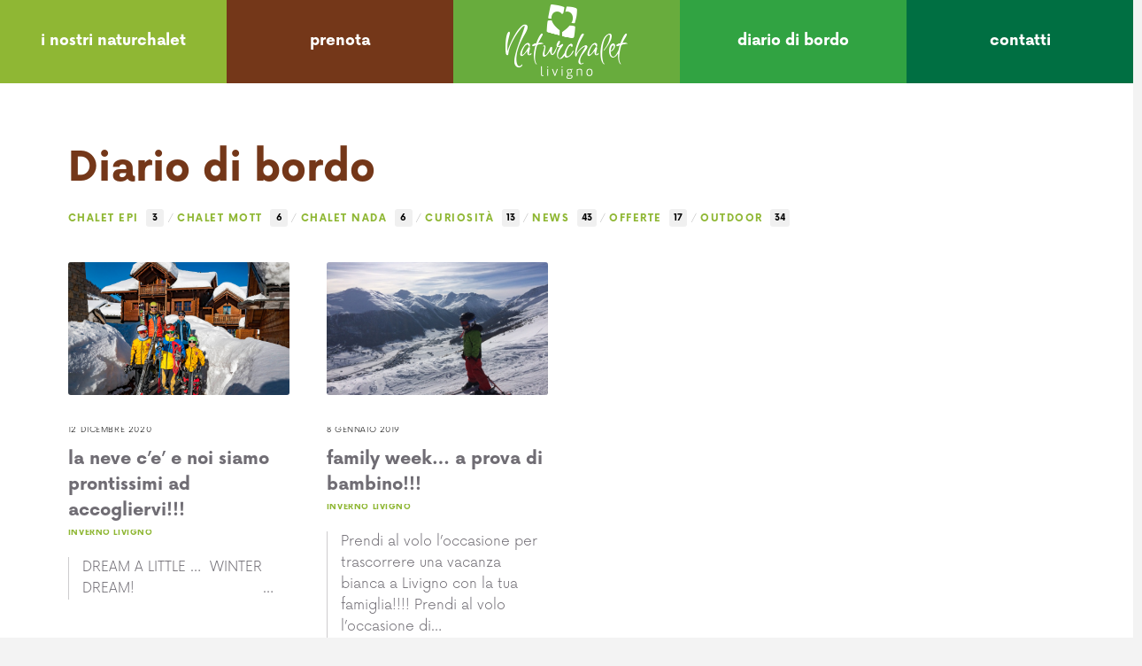

--- FILE ---
content_type: text/html; charset=UTF-8
request_url: https://naturchaletlivigno.it/tag/inverno-livigno/
body_size: 17418
content:
<!DOCTYPE html>
<html class="no-js" lang="it-IT">
<head>
<meta charset="UTF-8">
<meta name="viewport" content="width=device-width, initial-scale=1.0">
<link rel="pingback" href="">
<title>Inverno Livigno | Natur Chalet Livigno</title>
<meta name='robots' content='max-image-preview:large' />
<link rel="alternate" hreflang="it" href="https://naturchaletlivigno.it/tag/inverno-livigno/" />
<link rel="alternate" hreflang="x-default" href="https://naturchaletlivigno.it/tag/inverno-livigno/" />
<style id='wp-img-auto-sizes-contain-inline-css' type='text/css'>
img:is([sizes=auto i],[sizes^="auto," i]){contain-intrinsic-size:3000px 1500px}
/*# sourceURL=wp-img-auto-sizes-contain-inline-css */
</style>
<style id='wp-emoji-styles-inline-css' type='text/css'>

	img.wp-smiley, img.emoji {
		display: inline !important;
		border: none !important;
		box-shadow: none !important;
		height: 1em !important;
		width: 1em !important;
		margin: 0 0.07em !important;
		vertical-align: -0.1em !important;
		background: none !important;
		padding: 0 !important;
	}
/*# sourceURL=wp-emoji-styles-inline-css */
</style>
<link rel='stylesheet' id='wp-block-library-css' href='https://naturchaletlivigno.it/wp-includes/css/dist/block-library/style.min.css?ver=6.9' type='text/css' media='all' />
<style id='global-styles-inline-css' type='text/css'>
:root{--wp--preset--aspect-ratio--square: 1;--wp--preset--aspect-ratio--4-3: 4/3;--wp--preset--aspect-ratio--3-4: 3/4;--wp--preset--aspect-ratio--3-2: 3/2;--wp--preset--aspect-ratio--2-3: 2/3;--wp--preset--aspect-ratio--16-9: 16/9;--wp--preset--aspect-ratio--9-16: 9/16;--wp--preset--color--black: #000000;--wp--preset--color--cyan-bluish-gray: #abb8c3;--wp--preset--color--white: #ffffff;--wp--preset--color--pale-pink: #f78da7;--wp--preset--color--vivid-red: #cf2e2e;--wp--preset--color--luminous-vivid-orange: #ff6900;--wp--preset--color--luminous-vivid-amber: #fcb900;--wp--preset--color--light-green-cyan: #7bdcb5;--wp--preset--color--vivid-green-cyan: #00d084;--wp--preset--color--pale-cyan-blue: #8ed1fc;--wp--preset--color--vivid-cyan-blue: #0693e3;--wp--preset--color--vivid-purple: #9b51e0;--wp--preset--gradient--vivid-cyan-blue-to-vivid-purple: linear-gradient(135deg,rgb(6,147,227) 0%,rgb(155,81,224) 100%);--wp--preset--gradient--light-green-cyan-to-vivid-green-cyan: linear-gradient(135deg,rgb(122,220,180) 0%,rgb(0,208,130) 100%);--wp--preset--gradient--luminous-vivid-amber-to-luminous-vivid-orange: linear-gradient(135deg,rgb(252,185,0) 0%,rgb(255,105,0) 100%);--wp--preset--gradient--luminous-vivid-orange-to-vivid-red: linear-gradient(135deg,rgb(255,105,0) 0%,rgb(207,46,46) 100%);--wp--preset--gradient--very-light-gray-to-cyan-bluish-gray: linear-gradient(135deg,rgb(238,238,238) 0%,rgb(169,184,195) 100%);--wp--preset--gradient--cool-to-warm-spectrum: linear-gradient(135deg,rgb(74,234,220) 0%,rgb(151,120,209) 20%,rgb(207,42,186) 40%,rgb(238,44,130) 60%,rgb(251,105,98) 80%,rgb(254,248,76) 100%);--wp--preset--gradient--blush-light-purple: linear-gradient(135deg,rgb(255,206,236) 0%,rgb(152,150,240) 100%);--wp--preset--gradient--blush-bordeaux: linear-gradient(135deg,rgb(254,205,165) 0%,rgb(254,45,45) 50%,rgb(107,0,62) 100%);--wp--preset--gradient--luminous-dusk: linear-gradient(135deg,rgb(255,203,112) 0%,rgb(199,81,192) 50%,rgb(65,88,208) 100%);--wp--preset--gradient--pale-ocean: linear-gradient(135deg,rgb(255,245,203) 0%,rgb(182,227,212) 50%,rgb(51,167,181) 100%);--wp--preset--gradient--electric-grass: linear-gradient(135deg,rgb(202,248,128) 0%,rgb(113,206,126) 100%);--wp--preset--gradient--midnight: linear-gradient(135deg,rgb(2,3,129) 0%,rgb(40,116,252) 100%);--wp--preset--font-size--small: 13px;--wp--preset--font-size--medium: 20px;--wp--preset--font-size--large: 36px;--wp--preset--font-size--x-large: 42px;--wp--preset--spacing--20: 0.44rem;--wp--preset--spacing--30: 0.67rem;--wp--preset--spacing--40: 1rem;--wp--preset--spacing--50: 1.5rem;--wp--preset--spacing--60: 2.25rem;--wp--preset--spacing--70: 3.38rem;--wp--preset--spacing--80: 5.06rem;--wp--preset--shadow--natural: 6px 6px 9px rgba(0, 0, 0, 0.2);--wp--preset--shadow--deep: 12px 12px 50px rgba(0, 0, 0, 0.4);--wp--preset--shadow--sharp: 6px 6px 0px rgba(0, 0, 0, 0.2);--wp--preset--shadow--outlined: 6px 6px 0px -3px rgb(255, 255, 255), 6px 6px rgb(0, 0, 0);--wp--preset--shadow--crisp: 6px 6px 0px rgb(0, 0, 0);}:where(.is-layout-flex){gap: 0.5em;}:where(.is-layout-grid){gap: 0.5em;}body .is-layout-flex{display: flex;}.is-layout-flex{flex-wrap: wrap;align-items: center;}.is-layout-flex > :is(*, div){margin: 0;}body .is-layout-grid{display: grid;}.is-layout-grid > :is(*, div){margin: 0;}:where(.wp-block-columns.is-layout-flex){gap: 2em;}:where(.wp-block-columns.is-layout-grid){gap: 2em;}:where(.wp-block-post-template.is-layout-flex){gap: 1.25em;}:where(.wp-block-post-template.is-layout-grid){gap: 1.25em;}.has-black-color{color: var(--wp--preset--color--black) !important;}.has-cyan-bluish-gray-color{color: var(--wp--preset--color--cyan-bluish-gray) !important;}.has-white-color{color: var(--wp--preset--color--white) !important;}.has-pale-pink-color{color: var(--wp--preset--color--pale-pink) !important;}.has-vivid-red-color{color: var(--wp--preset--color--vivid-red) !important;}.has-luminous-vivid-orange-color{color: var(--wp--preset--color--luminous-vivid-orange) !important;}.has-luminous-vivid-amber-color{color: var(--wp--preset--color--luminous-vivid-amber) !important;}.has-light-green-cyan-color{color: var(--wp--preset--color--light-green-cyan) !important;}.has-vivid-green-cyan-color{color: var(--wp--preset--color--vivid-green-cyan) !important;}.has-pale-cyan-blue-color{color: var(--wp--preset--color--pale-cyan-blue) !important;}.has-vivid-cyan-blue-color{color: var(--wp--preset--color--vivid-cyan-blue) !important;}.has-vivid-purple-color{color: var(--wp--preset--color--vivid-purple) !important;}.has-black-background-color{background-color: var(--wp--preset--color--black) !important;}.has-cyan-bluish-gray-background-color{background-color: var(--wp--preset--color--cyan-bluish-gray) !important;}.has-white-background-color{background-color: var(--wp--preset--color--white) !important;}.has-pale-pink-background-color{background-color: var(--wp--preset--color--pale-pink) !important;}.has-vivid-red-background-color{background-color: var(--wp--preset--color--vivid-red) !important;}.has-luminous-vivid-orange-background-color{background-color: var(--wp--preset--color--luminous-vivid-orange) !important;}.has-luminous-vivid-amber-background-color{background-color: var(--wp--preset--color--luminous-vivid-amber) !important;}.has-light-green-cyan-background-color{background-color: var(--wp--preset--color--light-green-cyan) !important;}.has-vivid-green-cyan-background-color{background-color: var(--wp--preset--color--vivid-green-cyan) !important;}.has-pale-cyan-blue-background-color{background-color: var(--wp--preset--color--pale-cyan-blue) !important;}.has-vivid-cyan-blue-background-color{background-color: var(--wp--preset--color--vivid-cyan-blue) !important;}.has-vivid-purple-background-color{background-color: var(--wp--preset--color--vivid-purple) !important;}.has-black-border-color{border-color: var(--wp--preset--color--black) !important;}.has-cyan-bluish-gray-border-color{border-color: var(--wp--preset--color--cyan-bluish-gray) !important;}.has-white-border-color{border-color: var(--wp--preset--color--white) !important;}.has-pale-pink-border-color{border-color: var(--wp--preset--color--pale-pink) !important;}.has-vivid-red-border-color{border-color: var(--wp--preset--color--vivid-red) !important;}.has-luminous-vivid-orange-border-color{border-color: var(--wp--preset--color--luminous-vivid-orange) !important;}.has-luminous-vivid-amber-border-color{border-color: var(--wp--preset--color--luminous-vivid-amber) !important;}.has-light-green-cyan-border-color{border-color: var(--wp--preset--color--light-green-cyan) !important;}.has-vivid-green-cyan-border-color{border-color: var(--wp--preset--color--vivid-green-cyan) !important;}.has-pale-cyan-blue-border-color{border-color: var(--wp--preset--color--pale-cyan-blue) !important;}.has-vivid-cyan-blue-border-color{border-color: var(--wp--preset--color--vivid-cyan-blue) !important;}.has-vivid-purple-border-color{border-color: var(--wp--preset--color--vivid-purple) !important;}.has-vivid-cyan-blue-to-vivid-purple-gradient-background{background: var(--wp--preset--gradient--vivid-cyan-blue-to-vivid-purple) !important;}.has-light-green-cyan-to-vivid-green-cyan-gradient-background{background: var(--wp--preset--gradient--light-green-cyan-to-vivid-green-cyan) !important;}.has-luminous-vivid-amber-to-luminous-vivid-orange-gradient-background{background: var(--wp--preset--gradient--luminous-vivid-amber-to-luminous-vivid-orange) !important;}.has-luminous-vivid-orange-to-vivid-red-gradient-background{background: var(--wp--preset--gradient--luminous-vivid-orange-to-vivid-red) !important;}.has-very-light-gray-to-cyan-bluish-gray-gradient-background{background: var(--wp--preset--gradient--very-light-gray-to-cyan-bluish-gray) !important;}.has-cool-to-warm-spectrum-gradient-background{background: var(--wp--preset--gradient--cool-to-warm-spectrum) !important;}.has-blush-light-purple-gradient-background{background: var(--wp--preset--gradient--blush-light-purple) !important;}.has-blush-bordeaux-gradient-background{background: var(--wp--preset--gradient--blush-bordeaux) !important;}.has-luminous-dusk-gradient-background{background: var(--wp--preset--gradient--luminous-dusk) !important;}.has-pale-ocean-gradient-background{background: var(--wp--preset--gradient--pale-ocean) !important;}.has-electric-grass-gradient-background{background: var(--wp--preset--gradient--electric-grass) !important;}.has-midnight-gradient-background{background: var(--wp--preset--gradient--midnight) !important;}.has-small-font-size{font-size: var(--wp--preset--font-size--small) !important;}.has-medium-font-size{font-size: var(--wp--preset--font-size--medium) !important;}.has-large-font-size{font-size: var(--wp--preset--font-size--large) !important;}.has-x-large-font-size{font-size: var(--wp--preset--font-size--x-large) !important;}
/*# sourceURL=global-styles-inline-css */
</style>

<style id='classic-theme-styles-inline-css' type='text/css'>
/*! This file is auto-generated */
.wp-block-button__link{color:#fff;background-color:#32373c;border-radius:9999px;box-shadow:none;text-decoration:none;padding:calc(.667em + 2px) calc(1.333em + 2px);font-size:1.125em}.wp-block-file__button{background:#32373c;color:#fff;text-decoration:none}
/*# sourceURL=/wp-includes/css/classic-themes.min.css */
</style>
<link rel='stylesheet' id='wpml-blocks-css' href='https://naturchaletlivigno.it/wp-content/plugins/sitepress-multilingual-cms/dist/css/blocks/styles.css?ver=4.6.5' type='text/css' media='all' />
<link rel='stylesheet' id='dashicons-css' href='https://naturchaletlivigno.it/wp-includes/css/dashicons.min.css?ver=6.9' type='text/css' media='all' />
<link rel='stylesheet' id='wpml-legacy-horizontal-list-0-css' href='https://naturchaletlivigno.it/wp-content/plugins/sitepress-multilingual-cms/templates/language-switchers/legacy-list-horizontal/style.min.css?ver=1' type='text/css' media='all' />
<style id='wpml-legacy-horizontal-list-0-inline-css' type='text/css'>
.wpml-ls-statics-footer{background-color:#f3f3f3;}.wpml-ls-statics-footer a, .wpml-ls-statics-footer .wpml-ls-sub-menu a, .wpml-ls-statics-footer .wpml-ls-sub-menu a:link, .wpml-ls-statics-footer li:not(.wpml-ls-current-language) .wpml-ls-link, .wpml-ls-statics-footer li:not(.wpml-ls-current-language) .wpml-ls-link:link {color:#444444;background-color:#f3f3f3;}.wpml-ls-statics-footer a, .wpml-ls-statics-footer .wpml-ls-sub-menu a:hover,.wpml-ls-statics-footer .wpml-ls-sub-menu a:focus, .wpml-ls-statics-footer .wpml-ls-sub-menu a:link:hover, .wpml-ls-statics-footer .wpml-ls-sub-menu a:link:focus {color:#000000;background-color:#eeeeee;}.wpml-ls-statics-footer .wpml-ls-current-language > a {color:#444444;background-color:#ffffff;}.wpml-ls-statics-footer .wpml-ls-current-language:hover>a, .wpml-ls-statics-footer .wpml-ls-current-language>a:focus {color:#000000;background-color:#eeeeee;}
/*# sourceURL=wpml-legacy-horizontal-list-0-inline-css */
</style>
<link rel='stylesheet' id='wpml-menu-item-0-css' href='https://naturchaletlivigno.it/wp-content/plugins/sitepress-multilingual-cms/templates/language-switchers/menu-item/style.min.css?ver=1' type='text/css' media='all' />
<link rel='stylesheet' id='x-stack-css' href='https://naturchaletlivigno.it/wp-content/themes/pro/framework/dist/css/site/stacks/icon.css?ver=6.3.8' type='text/css' media='all' />
<link rel='stylesheet' id='x-child-css' href='https://naturchaletlivigno.it/wp-content/themes/pro-child/style.css?ver=6.3.8' type='text/css' media='all' />
<style id='cs-inline-css' type='text/css'>
@media (min-width:1200px){.x-hide-xl{display:none !important;}}@media (min-width:979px) and (max-width:1199.98px){.x-hide-lg{display:none !important;}}@media (min-width:767px) and (max-width:978.98px){.x-hide-md{display:none !important;}}@media (min-width:480px) and (max-width:766.98px){.x-hide-sm{display:none !important;}}@media (max-width:479.98px){.x-hide-xs{display:none !important;}} a,h1 a:hover,h2 a:hover,h3 a:hover,h4 a:hover,h5 a:hover,h6 a:hover,#respond .required,.x-pagination a:hover,.x-pagination span.current,.woocommerce-pagination a:hover,.woocommerce-pagination span[aria-current],.widget_tag_cloud .tagcloud a:hover,.widget_product_tag_cloud .tagcloud a:hover,.x-scroll-top:hover,.x-comment-author a:hover,.mejs-button button:hover{color:#006f42;}a:hover{color:#743719;}a.x-img-thumbnail:hover,textarea:focus,input[type="text"]:focus,input[type="password"]:focus,input[type="datetime"]:focus,input[type="datetime-local"]:focus,input[type="date"]:focus,input[type="month"]:focus,input[type="time"]:focus,input[type="week"]:focus,input[type="number"]:focus,input[type="email"]:focus,input[type="url"]:focus,input[type="search"]:focus,input[type="tel"]:focus,input[type="color"]:focus,.uneditable-input:focus,.x-pagination a:hover,.x-pagination span.current,.woocommerce-pagination a:hover,.woocommerce-pagination span[aria-current],.widget_tag_cloud .tagcloud a:hover,.widget_product_tag_cloud .tagcloud a:hover,.x-scroll-top:hover{border-color:#006f42;}.flex-direction-nav a,.flex-control-nav a:hover,.flex-control-nav a.flex-active,.x-dropcap,.x-skill-bar .bar,.x-pricing-column.featured h2,.x-portfolio-filters,.x-entry-share .x-share:hover,.widget_price_filter .ui-slider .ui-slider-range,.mejs-time-current{background-color:#006f42;}.x-portfolio-filters:hover{background-color:#743719;}.x-comment-author,.x-comment-time,.comment-form-author label,.comment-form-email label,.comment-form-url label,.comment-form-rating label,.comment-form-comment label{font-family:inherit;}.x-comment-time,.entry-thumb:before,.p-meta{color:rgb(112,109,116);}.entry-title a:hover,.x-comment-author,.x-comment-author a,.comment-form-author label,.comment-form-email label,.comment-form-url label,.comment-form-rating label,.comment-form-comment label,.x-accordion-heading .x-accordion-toggle,.x-nav-tabs > li > a:hover,.x-nav-tabs > .active > a,.x-nav-tabs > .active > a:hover,.mejs-button button{color:#272727;}.h-comments-title small,.h-feature-headline span i,.x-portfolio-filters-menu,.mejs-time-loaded{background-color:#272727 !important;}@media (min-width:1200px){.x-sidebar{width:250px;}body.x-sidebar-content-active,body[class*="page-template-template-blank"].x-sidebar-content-active.x-blank-template-sidebar-active{padding-left:250px;}body.x-content-sidebar-active,body[class*="page-template-template-blank"].x-content-sidebar-active.x-blank-template-sidebar-active{padding-right:250px;}}html{font-size:14px;}@media (min-width:479px){html{font-size:14px;}}@media (min-width:766px){html{font-size:14px;}}@media (min-width:978px){html{font-size:14px;}}@media (min-width:1199px){html{font-size:14px;}}body{font-style:normal;font-weight:300;color:rgb(112,109,116);background-color:#f3f3f3;}.w-b{font-weight:300 !important;}h1,h2,h3,h4,h5,h6,.h1,.h2,.h3,.h4,.h5,.h6{font-family:inherit;font-style:normal;font-weight:fw-bold;}h1,.h1{letter-spacing:-0.035em;}h2,.h2{letter-spacing:-0.035em;}h3,.h3{letter-spacing:-0.035em;}h4,.h4{letter-spacing:-0.035em;}h5,.h5{letter-spacing:-0.035em;}h6,.h6{letter-spacing:-0.035em;}.w-h{font-weight:fw-bold !important;}.x-container.width{width:88%;}.x-container.max{max-width:1200px;}.x-bar-content.x-container.width{flex-basis:88%;}.x-main.full{float:none;display:block;width:auto;}@media (max-width:978.98px){.x-main.full,.x-main.left,.x-main.right,.x-sidebar.left,.x-sidebar.right{float:none;display:block;width:auto !important;}}.entry-header,.entry-content{font-size:1rem;}body,input,button,select,textarea{font-family:"testi";}h1,h2,h3,h4,h5,h6,.h1,.h2,.h3,.h4,.h5,.h6,h1 a,h2 a,h3 a,h4 a,h5 a,h6 a,.h1 a,.h2 a,.h3 a,.h4 a,.h5 a,.h6 a,blockquote{color:#272727;}.cfc-h-tx{color:#272727 !important;}.cfc-h-bd{border-color:#272727 !important;}.cfc-h-bg{background-color:#272727 !important;}.cfc-b-tx{color:rgb(112,109,116) !important;}.cfc-b-bd{border-color:rgb(112,109,116) !important;}.cfc-b-bg{background-color:rgb(112,109,116) !important;}.x-btn,.button,[type="submit"]{color:#ffffff;border-color:transparent;background-color:#8fb734;text-shadow:0 0.075em 0.075em rgba(0,0,0,0.5);border-radius:0.25em;}.x-btn:hover,.button:hover,[type="submit"]:hover{color:#ffffff;border-color:transparent;background-color:#31a342;text-shadow:0 0.075em 0.075em rgba(0,0,0,0.5);}.x-btn.x-btn-real,.x-btn.x-btn-real:hover{margin-bottom:0.25em;text-shadow:0 0.075em 0.075em rgba(0,0,0,0.65);}.x-btn.x-btn-real{box-shadow:0 0.25em 0 0 #a71000,0 4px 9px rgba(0,0,0,0.75);}.x-btn.x-btn-real:hover{box-shadow:0 0.25em 0 0 #a71000,0 4px 9px rgba(0,0,0,0.75);}.x-btn.x-btn-flat,.x-btn.x-btn-flat:hover{margin-bottom:0;text-shadow:0 0.075em 0.075em rgba(0,0,0,0.65);box-shadow:none;}.x-btn.x-btn-transparent,.x-btn.x-btn-transparent:hover{margin-bottom:0;border-width:3px;text-shadow:none;text-transform:uppercase;background-color:transparent;box-shadow:none;}.bg .mejs-container{position:unset !important;} @font-face{font-family:'FontAwesomePro';font-style:normal;font-weight:900;font-display:block;src:url('https://naturchaletlivigno.it/wp-content/themes/pro/cornerstone/assets/fonts/fa-solid-900.woff2') format('woff2'),url('https://naturchaletlivigno.it/wp-content/themes/pro/cornerstone/assets/fonts/fa-solid-900.woff') format('woff'),url('https://naturchaletlivigno.it/wp-content/themes/pro/cornerstone/assets/fonts/fa-solid-900.ttf') format('truetype');}[data-x-fa-pro-icon]{font-family:"FontAwesomePro" !important;}[data-x-fa-pro-icon]:before{content:attr(data-x-fa-pro-icon);}[data-x-icon],[data-x-icon-o],[data-x-icon-l],[data-x-icon-s],[data-x-icon-b],[data-x-fa-pro-icon],[class*="cs-fa-"]{display:inline-block;font-style:normal;font-weight:400;text-decoration:inherit;text-rendering:auto;-webkit-font-smoothing:antialiased;-moz-osx-font-smoothing:grayscale;}[data-x-icon].left,[data-x-icon-o].left,[data-x-icon-l].left,[data-x-icon-s].left,[data-x-icon-b].left,[data-x-fa-pro-icon].left,[class*="cs-fa-"].left{margin-right:0.5em;}[data-x-icon].right,[data-x-icon-o].right,[data-x-icon-l].right,[data-x-icon-s].right,[data-x-icon-b].right,[data-x-fa-pro-icon].right,[class*="cs-fa-"].right{margin-left:0.5em;}[data-x-icon]:before,[data-x-icon-o]:before,[data-x-icon-l]:before,[data-x-icon-s]:before,[data-x-icon-b]:before,[data-x-fa-pro-icon]:before,[class*="cs-fa-"]:before{line-height:1;}@font-face{font-family:'FontAwesome';font-style:normal;font-weight:900;font-display:block;src:url('https://naturchaletlivigno.it/wp-content/themes/pro/cornerstone/assets/fonts/fa-solid-900.woff2') format('woff2'),url('https://naturchaletlivigno.it/wp-content/themes/pro/cornerstone/assets/fonts/fa-solid-900.woff') format('woff'),url('https://naturchaletlivigno.it/wp-content/themes/pro/cornerstone/assets/fonts/fa-solid-900.ttf') format('truetype');}[data-x-icon],[data-x-icon-s],[data-x-icon][class*="cs-fa-"]{font-family:"FontAwesome" !important;font-weight:900;}[data-x-icon]:before,[data-x-icon][class*="cs-fa-"]:before{content:attr(data-x-icon);}[data-x-icon-s]:before{content:attr(data-x-icon-s);}@font-face{font-family:'FontAwesomeRegular';font-style:normal;font-weight:400;font-display:block;src:url('https://naturchaletlivigno.it/wp-content/themes/pro/cornerstone/assets/fonts/fa-regular-400.woff2') format('woff2'),url('https://naturchaletlivigno.it/wp-content/themes/pro/cornerstone/assets/fonts/fa-regular-400.woff') format('woff'),url('https://naturchaletlivigno.it/wp-content/themes/pro/cornerstone/assets/fonts/fa-regular-400.ttf') format('truetype');}@font-face{font-family:'FontAwesomePro';font-style:normal;font-weight:400;font-display:block;src:url('https://naturchaletlivigno.it/wp-content/themes/pro/cornerstone/assets/fonts/fa-regular-400.woff2') format('woff2'),url('https://naturchaletlivigno.it/wp-content/themes/pro/cornerstone/assets/fonts/fa-regular-400.woff') format('woff'),url('https://naturchaletlivigno.it/wp-content/themes/pro/cornerstone/assets/fonts/fa-regular-400.ttf') format('truetype');}[data-x-icon-o]{font-family:"FontAwesomeRegular" !important;}[data-x-icon-o]:before{content:attr(data-x-icon-o);}@font-face{font-family:'FontAwesomeLight';font-style:normal;font-weight:300;font-display:block;src:url('https://naturchaletlivigno.it/wp-content/themes/pro/cornerstone/assets/fonts/fa-light-300.woff2') format('woff2'),url('https://naturchaletlivigno.it/wp-content/themes/pro/cornerstone/assets/fonts/fa-light-300.woff') format('woff'),url('https://naturchaletlivigno.it/wp-content/themes/pro/cornerstone/assets/fonts/fa-light-300.ttf') format('truetype');}@font-face{font-family:'FontAwesomePro';font-style:normal;font-weight:300;font-display:block;src:url('https://naturchaletlivigno.it/wp-content/themes/pro/cornerstone/assets/fonts/fa-light-300.woff2') format('woff2'),url('https://naturchaletlivigno.it/wp-content/themes/pro/cornerstone/assets/fonts/fa-light-300.woff') format('woff'),url('https://naturchaletlivigno.it/wp-content/themes/pro/cornerstone/assets/fonts/fa-light-300.ttf') format('truetype');}[data-x-icon-l]{font-family:"FontAwesomeLight" !important;font-weight:300;}[data-x-icon-l]:before{content:attr(data-x-icon-l);}@font-face{font-family:'FontAwesomeBrands';font-style:normal;font-weight:normal;font-display:block;src:url('https://naturchaletlivigno.it/wp-content/themes/pro/cornerstone/assets/fonts/fa-brands-400.woff2') format('woff2'),url('https://naturchaletlivigno.it/wp-content/themes/pro/cornerstone/assets/fonts/fa-brands-400.woff') format('woff'),url('https://naturchaletlivigno.it/wp-content/themes/pro/cornerstone/assets/fonts/fa-brands-400.ttf') format('truetype');}[data-x-icon-b]{font-family:"FontAwesomeBrands" !important;}[data-x-icon-b]:before{content:attr(data-x-icon-b);} .m2l-0.x-section{margin-top:0px;margin-right:0px;margin-bottom:0px;margin-left:0px;border:0;padding-right:0px;padding-left:0px;}.m2l-1.x-section{padding-top:65px;}.m2l-2.x-section{padding-bottom:0px;}.m2l-3.x-section{z-index:1;}.m2l-4.x-section{padding-top:40px;}.m2l-5.x-section{padding-bottom:65px;}.m2l-6.x-section{padding-top:0px;z-index:auto;}:where(body:not(.tco-disable-effects)) .m2l-7:is(.x-effect-exit,.x-effect-entering,.x-effect-exiting) {animation-delay:0ms;animation-duration:1000ms;animation-timing-function:cubic-bezier(0.400,0.000,0.200,1.000);transition-delay:0ms;transition-duration:1000ms;transition-timing-function:cubic-bezier(0.400,0.000,0.200,1.000);}.m2l-7:is(.x-effect-enter){opacity:1;transform:translate(0px,0px);}:where(body:not(.tco-disable-effects)) .m2l-7:is(.x-effect-exit){opacity:0;}:where(body:not(.tco-disable-effects)) .m2l-8:is(.x-effect-exit){transform:translate(0px,1rem);}.m2l-9{transition-duration:222ms;}.m2l-9 .x-anchor-text-primary {transition-duration:222ms;}.m2l-9 .x-anchor-text-secondary {transition-duration:222ms;}.m2l-9 .x-graphic-child {transition-duration:222ms;}.m2l-a{transition-duration:0ms;}.m2l-b{opacity:0;}.m2l-c{transition-duration:400ms;}.m2l-d{transition-timing-function:cubic-bezier(0.680,-0.550,0.265,1.550);}:where(body:not(.tco-disable-effects)) .m2l-d:is(.x-effect-exit){transform:translate(0px,-5px);}:where(body:not(.tco-disable-effects)) .m2l-d:hover,:where(body:not(.tco-disable-effects)) [data-x-effect-provider*="effects"]:hover .m2l-d{opacity:1;transform:translate(0em,-0.5em);}.m2l-e{transition-timing-function:cubic-bezier(0.770,0.000,0.175,1.000);}.m2l-e .x-text-content-text-primary {transition-duration:400ms;transition-timing-function:cubic-bezier(0.770,0.000,0.175,1.000);}.m2l-e .x-text-content-text-subheadline {transition-duration:400ms;transition-timing-function:cubic-bezier(0.770,0.000,0.175,1.000);}.m2l-e .x-text-typing {transition-duration:400ms;transition-timing-function:cubic-bezier(0.770,0.000,0.175,1.000);}.m2l-e .x-typed-cursor {transition-duration:400ms;transition-timing-function:cubic-bezier(0.770,0.000,0.175,1.000);}.m2l-e .x-graphic-child {transition-duration:400ms;transition-timing-function:cubic-bezier(0.770,0.000,0.175,1.000);}.m2l-f.x-row{z-index:auto;margin-right:auto;margin-left:auto;border:0;padding-top:1px;padding-right:1px;padding-bottom:1px;padding-left:1px;}.m2l-f > .x-row-inner{flex-direction:row;align-items:stretch;align-content:stretch;}.m2l-g.x-row{font-size:1em;}.m2l-h > .x-row-inner{justify-content:flex-start;}.m2l-i > .x-row-inner{margin-top:calc(((20px / 2) + 1px) * -1);margin-bottom:calc(((20px / 2) + 1px) * -1);}.m2l-i > .x-row-inner > *{margin-top:calc(20px / 2);margin-bottom:calc(20px / 2);}.m2l-j > .x-row-inner{margin-right:calc(((40px / 2) + 1px) * -1);margin-left:calc(((40px / 2) + 1px) * -1);}.m2l-j > .x-row-inner > *{margin-right:calc(40px / 2);margin-left:calc(40px / 2);}.m2l-k > .x-row-inner{margin-right:calc(((20px / 2) + 1px) * -1);margin-left:calc(((20px / 2) + 1px) * -1);}.m2l-k > .x-row-inner > *{margin-right:calc(20px / 2);margin-left:calc(20px / 2);}.m2l-l > .x-row-inner{margin-top:calc(((0.3em / 2) + 1px) * -1);margin-right:calc(((0em / 2) + 1px) * -1);margin-bottom:calc(((0.3em / 2) + 1px) * -1);margin-left:calc(((0em / 2) + 1px) * -1);}.m2l-l > .x-row-inner > *{margin-top:calc(0.3em / 2);margin-bottom:calc(0.3em / 2);}.m2l-m > .x-row-inner > *{flex-grow:1;}.m2l-n.x-row{font-size:1rem;}.m2l-n > .x-row-inner{margin-top:calc(((3em / 2) + 1px) * -1);margin-right:calc(((3em / 2) + 1px) * -1);margin-bottom:calc(((3em / 2) + 1px) * -1);margin-left:calc(((3em / 2) + 1px) * -1);}.m2l-n > .x-row-inner > *{margin-top:calc(3em / 2);margin-bottom:calc(3em / 2);margin-right:calc(3em / 2);margin-left:calc(3em / 2);}.m2l-o > .x-row-inner{justify-content:center;}.m2l-p{--gap:40px;}.m2l-p > .x-row-inner > *:nth-child(1n - 0) {flex-basis:calc(100% - clamp(0px,var(--gap),9999px));}.m2l-q{--gap:20px;}.m2l-r > .x-row-inner > *:nth-child(1n - 0) {flex-basis:calc(100% - clamp(0px,var(--gap),9999px));}.m2l-s{--gap:0em;}.m2l-s > .x-row-inner > *:nth-child(1n - 0) {flex-basis:calc(auto - clamp(0px,var(--gap),9999px));}.m2l-t > .x-row-inner > *:nth-child(1n - 0) {flex-basis:calc(100% - clamp(0px,var(--gap),9999px));}.m2l-u{--gap:3em;}.m2l-u > .x-row-inner > *:nth-child(4n - 0) {flex-basis:calc(25% - clamp(0px,var(--gap),9999px));}.m2l-u > .x-row-inner > *:nth-child(4n - 1) {flex-basis:calc(25% - clamp(0px,var(--gap),9999px));}.m2l-u > .x-row-inner > *:nth-child(4n - 2) {flex-basis:calc(25% - clamp(0px,var(--gap),9999px));}.m2l-u > .x-row-inner > *:nth-child(4n - 3) {flex-basis:calc(25% - clamp(0px,var(--gap),9999px));}.m2l-v > .x-row-inner > *:nth-child(1n - 0) {flex-basis:calc(100% - clamp(0px,var(--gap),9999px));}.m2l-w > .x-row-inner > *:nth-child(1n - 0) {flex-basis:calc(100% - clamp(0px,var(--gap),9999px));}.m2l-x.x-col{z-index:1;border:0;font-size:1em;}.m2l-y.x-col{display:flex;justify-content:flex-start;}.m2l-z.x-col{flex-direction:row;}.m2l-10.x-col{align-items:center;}.m2l-11.x-col{overflow-x:hidden;overflow-y:hidden;align-items:stretch;align-content:stretch;}.m2l-12.x-col{flex-direction:column;flex-wrap:wrap;}.m2l-13.x-col{align-content:center;}.m2l-14.x-text .x-text-content-text-primary{font-size:calc(20px + 2vw);line-height:1.4;text-transform:none;color:#743719;}.m2l-15.x-text{border:0;font-size:1em;}.m2l-15.x-text .x-text-content-text-primary{font-family:inherit;font-style:normal;}.m2l-16.x-text .x-text-content-text-primary{font-weight:bold;}.m2l-17.x-text .x-text-content-text-primary{letter-spacing:0em;}.m2l-19.x-text{margin-top:1.563em;margin-bottom:0em;}.m2l-19.x-text .x-text-content-text-primary{font-weight:normal;color:#000000;}.m2l-1a.x-text{margin-right:0em;margin-left:0em;}.m2l-1b.x-text .x-text-content-text-primary{font-size:0.64em;line-height:1;letter-spacing:0.065em;margin-right:calc(0.065em * -1);text-transform:uppercase;overflow-x:hidden;overflow-y:hidden;text-overflow:ellipsis;white-space:nowrap;}.m2l-1c.x-text{max-width:21em;margin-bottom:0.512em;}.m2l-1c.x-text .x-text-content-text-primary{font-size:1.4em;font-weight:bold;line-height:1.5;text-transform:lowercase;color:rgb(112,109,116);}.m2l-1c.x-text:hover .x-text-content-text-primary,.m2l-1c.x-text[class*="active"] .x-text-content-text-primary,[data-x-effect-provider*="colors"]:hover .m2l-1c.x-text .x-text-content-text-primary{color:#006f42;}.m2l-1d.x-text{margin-top:0em;}.m2l-1e.x-text{margin-bottom:0.5em;}.m2l-1e.x-text .x-text-content-text-primary{color:#8fb734;}.m2l-1f{padding-top:1em;padding-right:0;padding-bottom:0;padding-left:0;font-size:1em;}.m2l-1g.x-anchor {border:0;font-size:0.8em;}.m2l-1g.x-anchor .x-anchor-content {flex-direction:row;justify-content:center;align-items:center;padding-top:0.409em;padding-right:0em;padding-bottom:0.409em;padding-left:0em;}.m2l-1g.x-anchor .x-anchor-text-primary {font-family:inherit;font-size:1em;font-style:normal;font-weight:bold;line-height:1;letter-spacing:0.135em;margin-right:calc(0.135em * -1);text-transform:uppercase;color:#8fb734;}.m2l-1g.x-anchor:hover .x-anchor-text-primary,.m2l-1g.x-anchor[class*="active"] .x-anchor-text-primary,[data-x-effect-provider*="colors"]:hover .m2l-1g.x-anchor .x-anchor-text-primary {color:rgba(0,0,0,0.44);}.m2l-1h.x-div{display:flex;flex-direction:column;flex-wrap:wrap;}.m2l-1i.x-div{justify-content:center;align-items:center;align-content:center;min-width:2em;height:2em;margin-bottom:0em;margin-left:1em;padding-top:0em;padding-right:0.5em;padding-bottom:0em;padding-left:0.5em;font-size:10px;background-color:rgba(0,0,0,0.06);}.m2l-1j.x-div{flex-grow:0;flex-shrink:0;margin-top:0em;margin-right:0em;border-top-left-radius:3px;border-top-right-radius:3px;border-bottom-right-radius:3px;border-bottom-left-radius:3px;}.m2l-1k.x-div{flex-basis:auto;border:0;}.m2l-1l.x-div{overflow-x:hidden;overflow-y:hidden;height:150px;min-height:150px;margin-bottom:1em;margin-left:0em;background-color:rgba(112,109,116,0.69);}.m2l-1m.x-div{font-size:1em;}.m2l-1n.x-div{justify-content:flex-start;align-items:flex-start;align-content:flex-start;flex-grow:1;flex-shrink:1;}.m2l-1o.x-text{border:0;}.m2l-1p.x-text{font-family:inherit;font-style:normal;letter-spacing:0em;text-transform:none;}.m2l-1p.x-text > :first-child{margin-top:0;}.m2l-1p.x-text > :last-child{margin-bottom:0;}.m2l-1q.x-text{font-weight:bold;color:#000000;}.m2l-1r.x-text{font-size:1em;}.m2l-1s.x-text{line-height:1;}.m2l-1t.x-text{padding-top:0em;padding-bottom:0em;font-weight:inherit;}.m2l-1u.x-text{padding-right:0.512em;padding-left:0.512em;color:rgba(0,0,0,0.33);}.m2l-1v.x-text{font-size:0.6em;}.m2l-1w.x-text{line-height:1.4;}.m2l-1x.x-text{margin-top:1em;margin-right:0em;margin-bottom:auto;margin-left:0em;border-top-width:0px;border-right-width:0px;border-bottom-width:0px;border-left-width:1px;border-top-style:solid;border-right-style:solid;border-bottom-style:solid;border-left-style:solid;border-top-color:transparent;border-right-color:transparent;border-bottom-color:transparent;border-left-color:rgba(112,109,116,0.35);padding-right:0em;padding-left:1em;font-size:1.1em;line-height:1.6;color:rgb(112,109,116);}.m2l-1y.x-image{display:block;font-size:1em;width:100%;border:0;}.m2l-1y.x-image img{width:100%;object-fit:cover;}.m2l-1y.x-image,.m2l-1y.x-image img{height:100%;}.m2l-1z{border:0;}.m2l-1z .x-paginate-inner{justify-content:flex-start;margin-right:calc(6px * -1);margin-bottom:calc(6px * -1);}.m2l-1z .x-paginate-inner > *{min-width:3em;min-height:3em;margin-right:6px;margin-bottom:6px;border:0;border-top-left-radius:100em;border-top-right-radius:100em;border-bottom-right-radius:100em;border-bottom-left-radius:100em;padding-top:0.8em;padding-right:1em;padding-bottom:0.8em;padding-left:1em;font-family:inherit;font-size:1em;font-weight:normal;color:#006f42;background-color:rgba(112,109,116,0.1);}.m2l-1z .x-paginate-inner > a:hover{color:rgb(255,255,255);border-top-left-radius:100em;border-top-right-radius:100em;border-bottom-right-radius:100em;border-bottom-left-radius:100em;background-color:#8fb734;}.m2l-1z .x-paginate-inner > .current{color:rgb(255,255,255);border-top-color:transparent;border-right-color:transparent;border-bottom-color:transparent;border-left-color:transparent;background-color:#8fb734;}@media screen and (max-width:1199.98px){.m2l-t > .x-row-inner > *:nth-child(2n - 0) {flex-basis:calc(50% - clamp(0px,var(--gap),9999px));}.m2l-t > .x-row-inner > *:nth-child(2n - 1) {flex-basis:calc(50% - clamp(0px,var(--gap),9999px));}.m2l-u > .x-row-inner > *:nth-child(3n - 0) {flex-basis:calc(33.33% - clamp(0px,var(--gap),9999px));}.m2l-u > .x-row-inner > *:nth-child(3n - 1) {flex-basis:calc(33.33% - clamp(0px,var(--gap),9999px));}.m2l-u > .x-row-inner > *:nth-child(3n - 2) {flex-basis:calc(33.33% - clamp(0px,var(--gap),9999px));}}@media screen and (max-width:766.98px){.m2l-l > .x-row-inner{justify-content:center;}.m2l-l.x-row{text-align:center;}.m2l-s > .x-row-inner > *:nth-child(1n - 0) {flex-basis:calc(auto - clamp(0px,var(--gap),9999px));}.m2l-t > .x-row-inner > *:nth-child(2n - 0) {flex-basis:calc(50% - clamp(0px,var(--gap),9999px));}.m2l-t > .x-row-inner > *:nth-child(2n - 1) {flex-basis:calc(50% - clamp(0px,var(--gap),9999px));}.m2l-u > .x-row-inner > *:nth-child(2n - 0) {flex-basis:calc(50% - clamp(0px,var(--gap),9999px));}.m2l-u > .x-row-inner > *:nth-child(2n - 1) {flex-basis:calc(50% - clamp(0px,var(--gap),9999px));}.m2l-14.x-text .x-text-content-text-primary{text-align:center;}}@media screen and (max-width:479.98px){.m2l-s > .x-row-inner > *:nth-child(1n - 0) {flex-basis:calc(auto - clamp(0px,var(--gap),9999px));}.m2l-t > .x-row-inner > *:nth-child(1n - 0) {flex-basis:calc(100% - clamp(0px,var(--gap),9999px));}.m2l-u > .x-row-inner > *:nth-child(1n - 0) {flex-basis:calc(100% - clamp(0px,var(--gap),9999px));}}  .m1d-0.x-bar{height:13vh;background-color:#ffffff;}.m1d-0 .x-bar-content{flex-grow:0;flex-shrink:1;flex-basis:100%;height:13vh;}.m1d-0.x-bar-space{height:13vh;}.m1d-1.x-bar{border:0;font-size:1em;z-index:9999;}.m1d-1 .x-bar-content{flex-direction:row;justify-content:space-between;align-items:center;}.m1d-1.x-bar-outer-spacers:after,.m1d-1.x-bar-outer-spacers:before{flex-basis:0px;width:0px!important;height:0px;}.m1d-1.x-bar-space{font-size:1em;}.m1d-2.x-bar{height:auto;background-color:#68ac3d;}.m1d-2 .x-bar-content{height:auto;}.m1d-2.x-bar-space{height:auto;}.m1d-3{transition-duration:0ms;}.m1d-3 .x-anchor-text-primary {transition-duration:0ms;}.m1d-3 .x-anchor-text-secondary {transition-duration:0ms;}.m1d-3 .x-graphic-child {transition-duration:0ms;}.m1d-4.x-bar-container{flex-direction:row;align-items:center;flex-basis:auto;border:0;font-size:1em;z-index:auto;}.m1d-5.x-bar-container{justify-content:space-between;}.m1d-6.x-bar-container{flex-grow:1;flex-shrink:0;}.m1d-7.x-bar-container{justify-content:space-around;background-color:#6f8e9d;}.m1d-8.x-bar-container{flex-grow:0;flex-shrink:1;}.m1d-9.x-anchor {width:20%;}.m1d-9.x-anchor .x-anchor-content {padding-top:0.575em;padding-right:0.85em;padding-bottom:0.575em;padding-left:0.85em;}.m1d-a.x-anchor {height:100%;}.m1d-b.x-anchor {border:0;font-size:1em;}.m1d-b.x-anchor .x-anchor-content {align-items:center;}.m1d-d.x-anchor {background-color:#8fb734;}.m1d-e.x-anchor .x-anchor-content {flex-direction:row;}.m1d-f.x-anchor .x-anchor-content {justify-content:center;}.m1d-g.x-anchor .x-anchor-text {margin-top:5px;margin-bottom:5px;margin-left:5px;}.m1d-g.x-anchor .x-anchor-text-primary {line-height:1;}.m1d-h.x-anchor .x-anchor-text {margin-right:5px;}.m1d-h.x-anchor .x-anchor-text-primary {font-family:"testi";font-size:calc(12px + 0.4vw);font-weight:700;text-align:center;}.m1d-h.x-anchor:hover .x-anchor-text-primary,.m1d-h.x-anchor[class*="active"] .x-anchor-text-primary,[data-x-effect-provider*="colors"]:hover .m1d-h.x-anchor .x-anchor-text-primary {color:rgba(255,255,255,0.86);}.m1d-h > .is-primary {width:50%;height:5px;color:rgb(255,255,255);transform-origin:50% 100%;}.m1d-h:hover > .is-primary ,[data-x-effect-provider*="particles"]:hover .m1d-h > .is-primary {transition-delay:200ms;}.m1d-i.x-anchor .x-anchor-text-primary {font-style:normal;}.m1d-j.x-anchor .x-anchor-text-primary {text-transform:lowercase;}.m1d-k.x-anchor .x-anchor-text-primary {color:rgb(255,255,255);}.m1d-l.x-anchor {background-color:#743719;}.m1d-m.x-anchor {background-color:#68ac3d;}.m1d-n.x-anchor .x-graphic {margin-top:5px;margin-left:5px;}.m1d-n.x-anchor .x-graphic-icon {width:auto;}.m1d-n.x-anchor:hover .x-graphic-icon,.m1d-n.x-anchor[class*="active"] .x-graphic-icon,[data-x-effect-provider*="colors"]:hover .m1d-n.x-anchor .x-graphic-icon {color:rgba(0,0,0,0.5);}.m1d-o.x-anchor .x-graphic {margin-right:5px;margin-bottom:5px;}.m1d-p.x-anchor .x-graphic-icon {font-size:1.25em;color:rgba(0,0,0,1);}.m1d-q.x-anchor .x-graphic-icon {border:0;}.m1d-s.x-anchor {background-color:#31a342;}.m1d-t.x-anchor {background-color:#006f42;}.m1d-v.x-anchor .x-graphic-image {max-width:80px;}.m1d-w.x-anchor {width:3em;height:3em;}.m1d-w.x-anchor .x-graphic {margin-right:15px;margin-bottom:0px;}.m1d-w.x-anchor .x-toggle {color:rgb(255,255,255);}.m1d-w.x-anchor:hover .x-toggle,.m1d-w.x-anchor[class*="active"] .x-toggle,[data-x-effect-provider*="colors"]:hover .m1d-w.x-anchor .x-toggle {color:rgba(255,255,255,0.5);}.m1d-w.x-anchor .x-toggle-burger {width:12em;margin-top:4em;margin-right:0;margin-bottom:4em;margin-left:0;font-size:2px;}.m1d-w.x-anchor .x-toggle-burger-bun-t {transform:translate3d(0,calc(4em * -1),0);}.m1d-w.x-anchor .x-toggle-burger-bun-b {transform:translate3d(0,4em,0);}.m1d-x.x-anchor {width:100%;background-color:rgba(255,255,255,0.15);}.m1d-x.x-anchor .x-anchor-content {padding-right:1.25em;padding-left:0.5em;}.m1d-x.x-anchor:hover,.m1d-x.x-anchor[class*="active"],[data-x-effect-provider*="colors"]:hover .m1d-x.x-anchor {background-color:rgba(0,0,0,0.09);}.m1d-x.x-anchor .x-anchor-text-primary {font-size:1.563em;font-weight:bold;line-height:1.1;}.m1d-x.x-anchor .x-anchor-text-secondary {margin-top:0.409em;font-family:inherit;font-size:1em;font-style:normal;font-weight:inherit;line-height:1.3;color:rgb(255,255,255);}.m1d-x.x-anchor .x-graphic {margin-top:0em;margin-right:0.8em;margin-bottom:0em;margin-left:0em;}.m1d-x.x-anchor .x-graphic-icon {width:2em;border-top-left-radius:3px;border-top-right-radius:3px;border-bottom-right-radius:3px;border-bottom-left-radius:3px;height:2em;line-height:2em;text-shadow:0em 0.15em 0.35em rgba(0,0,0,0.27);background-color:#006f42;}.m1d-y.x-anchor {border-top-left-radius:3px;border-top-right-radius:3px;border-bottom-right-radius:3px;border-bottom-left-radius:3px;}.m1d-y.x-anchor .x-anchor-content {padding-top:0.5em;padding-bottom:0.5em;}.m1d-y.x-anchor .x-anchor-text-primary,.m1d-y.x-anchor .x-anchor-text-secondary {overflow-x:hidden;overflow-y:hidden;text-overflow:ellipsis;white-space:nowrap;}.m1d-z.x-anchor .x-anchor-content {justify-content:flex-start;}.m1d-z.x-anchor .x-anchor-text-primary {font-family:inherit;}.m1d-10.x-anchor .x-graphic-icon {font-size:2em;color:rgb(255,255,255);}.m1d-11.x-anchor .x-anchor-text-secondary {text-transform:lowercase;}.m1d-12.x-anchor {background-color:transparent;}.m1d-12.x-anchor .x-anchor-content {padding-right:0.64em;padding-left:0.64em;}.m1d-12.x-anchor:hover,.m1d-12.x-anchor[class*="active"],[data-x-effect-provider*="colors"]:hover .m1d-12.x-anchor {background-color:#8fb73452;}.m1d-12.x-anchor .x-anchor-text-primary {line-height:1.2;color:rgb(112,109,116);}.m1d-12.x-anchor:hover .x-anchor-text-primary,.m1d-12.x-anchor[class*="active"] .x-anchor-text-primary,[data-x-effect-provider*="colors"]:hover .m1d-12.x-anchor .x-anchor-text-primary {color:#006f42;}.m1d-12.x-anchor,.m1d-12.x-anchor :not([data-x-particle]) {transition-duration:0ms;}.m1d-13.x-anchor .x-anchor-text-primary {font-size:1em;font-weight:inherit;}.m1d-13.x-anchor .x-anchor-sub-indicator {font-size:1em;color:rgba(0,0,0,1);}.m1d-13.x-anchor:hover .x-anchor-sub-indicator,.m1d-13.x-anchor[class*="active"] .x-anchor-sub-indicator,[data-x-effect-provider*="colors"]:hover .m1d-13.x-anchor .x-anchor-sub-indicator {color:rgba(0,0,0,0.5);}.m1d-14.x-anchor .x-anchor-content {padding-top:0.75em;padding-right:0.75em;padding-bottom:0.75em;padding-left:0.75em;}.m1d-14.x-anchor .x-anchor-text {margin-right:auto;}.m1d-14.x-anchor .x-anchor-text-primary {color:rgba(0,0,0,1);}.m1d-14.x-anchor:hover .x-anchor-text-primary,.m1d-14.x-anchor[class*="active"] .x-anchor-text-primary,[data-x-effect-provider*="colors"]:hover .m1d-14.x-anchor .x-anchor-text-primary {color:rgba(0,0,0,0.5);}.m1d-14.x-anchor .x-anchor-sub-indicator {margin-top:5px;margin-right:5px;margin-bottom:5px;margin-left:5px;}.m1d-15.x-anchor .x-anchor-content {flex-direction:column;}.m1d-16{font-size:16px;transition-duration:500ms;}.m1d-16 .x-off-canvas-bg{background-color:rgba(0,0,0,0.75);transition-duration:500ms;transition-timing-function:cubic-bezier(0.400,0.000,0.200,1.000);}.m1d-16 .x-off-canvas-close{width:calc(1em * 2);height:calc(1em * 2);font-size:1em;color:rgba(0,0,0,0.5);transition-duration:0.3s,500ms,500ms;transition-timing-function:ease-in-out,cubic-bezier(0.400,0.000,0.200,1.000),cubic-bezier(0.400,0.000,0.200,1.000);}.m1d-16 .x-off-canvas-close:focus,.m1d-16 .x-off-canvas-close:hover{color:rgba(0,0,0,1);}.m1d-16 .x-off-canvas-content{display:flex;flex-direction:column;justify-content:flex-start;align-items:stretch;width:100%;max-width:24em;border:0;background-color:rgb(255,255,255);box-shadow:0em 0em 2em 0em rgba(0,0,0,0.25);transition-duration:500ms;transition-timing-function:cubic-bezier(0.400,0.000,0.200,1.000);}.m1d-17.x-div{display:flex;flex-direction:column;justify-content:flex-start;flex-shrink:0;padding-top:2.25em;padding-right:2.25em;padding-bottom:1.75em;padding-left:2.25em;}.m1d-18.x-div{align-items:center;background-color:#31a342;}.m1d-19.x-div{flex-grow:0;}.m1d-1a.x-div{flex-basis:auto;border:0;font-size:1em;}.m1d-1b.x-div{flex-shrink:1;margin-top:0em;margin-right:-0.5em;margin-bottom:0em;margin-left:-0.5em;}.m1d-1c.x-div{align-items:stretch;flex-grow:1;z-index:1;background-color:#68ac3d47;}.m1d-1d.x-image{font-size:1em;width:140px;border:0;}.m1d-1d.x-image img{width:100%;}.m1d-1e{padding-top:2em;}.m1d-1f{padding-right:0;padding-bottom:0;padding-left:0;font-size:1em;}.m1d-1g{padding-top:0.5em;}.m1d-1h.x-text{margin-top:0em;margin-right:0em;margin-bottom:0.8em;margin-left:0em;border:0;font-size:1em;}.m1d-1h.x-text .x-text-content-text-primary{font-family:inherit;font-size:0.8em;font-style:normal;font-weight:bold;line-height:1;letter-spacing:0.185em;margin-right:calc(0.185em * -1);text-transform:uppercase;color:#006f42;}.m1d-1i.x-row{z-index:auto;width:100%;margin-right:auto;margin-left:auto;border:0;padding-top:1px;padding-right:1px;padding-bottom:1px;padding-left:1px;font-size:1em;}.m1d-1i > .x-row-inner{flex-direction:row;justify-content:space-evenly;align-items:stretch;align-content:stretch;margin-top:calc(((20px / 2) + 1px) * -1);margin-right:calc(((20px / 2) + 1px) * -1);margin-bottom:calc(((20px / 2) + 1px) * -1);margin-left:calc(((20px / 2) + 1px) * -1);}.m1d-1i > .x-row-inner > *{margin-top:calc(20px / 2);margin-bottom:calc(20px / 2);margin-right:calc(20px / 2);margin-left:calc(20px / 2);}.m1d-1j{--gap:20px;}.m1d-1j > .x-row-inner > *:nth-child(2n - 0) {flex-basis:calc(50% - clamp(0px,var(--gap),9999px));}.m1d-1j > .x-row-inner > *:nth-child(2n - 1) {flex-basis:calc(50% - clamp(0px,var(--gap),9999px));}.m1d-1k.x-col{z-index:1;border:0;font-size:1em;}.m1d-1l{margin-top:0em;margin-right:-0.64em;margin-bottom:0em;margin-left:-0.64em;font-size:1em;flex-direction:column;justify-content:flex-start;align-items:flex-start;flex-wrap:wrap;align-content:flex-start;align-self:flex-start;flex-grow:0;flex-shrink:0;flex-basis:auto;}.m1d-1l > li,.m1d-1l > li > a{flex-grow:1;flex-shrink:0;flex-basis:0%;}.m1d-1m .x-dropdown {width:14em;font-size:16px;border:0;background-color:rgb(255,255,255);box-shadow:0em 0.15em 2em 0em rgba(0,0,0,0.15);transition-duration:500ms,500ms,0s;transition-timing-function:cubic-bezier(0.400,0.000,0.200,1.000);}.m1d-1m .x-dropdown:not(.x-active) {transition-delay:0s,0s,500ms;}  .m4o-0.x-section{margin-top:0px;margin-right:0px;margin-bottom:0px;margin-left:0px;border:0;padding-top:65px;padding-right:0px;padding-bottom:65px;padding-left:0px;background-color:#8fb7345c;z-index:auto;}.m4o-1.x-row{z-index:auto;margin-right:auto;margin-left:auto;border:0;padding-top:1px;padding-right:1px;padding-bottom:1px;padding-left:1px;font-size:1em;}.m4o-1 > .x-row-inner{flex-direction:row;justify-content:flex-start;margin-top:calc(((20px / 2) + 1px) * -1);margin-right:calc(((20px / 2) + 1px) * -1);margin-bottom:calc(((20px / 2) + 1px) * -1);margin-left:calc(((20px / 2) + 1px) * -1);}.m4o-1 > .x-row-inner > *{margin-top:calc(20px / 2);margin-bottom:calc(20px / 2);margin-right:calc(20px / 2);margin-left:calc(20px / 2);}.m4o-2 > .x-row-inner{align-items:stretch;align-content:stretch;}.m4o-3.x-row{margin-top:2em;margin-bottom:0px;}.m4o-3 > .x-row-inner{align-items:center;align-content:center;}.m4o-4{--gap:20px;}.m4o-5 > .x-row-inner > *:nth-child(2n - 0) {flex-basis:calc(66.66% - clamp(0px,var(--gap),9999px));}.m4o-5 > .x-row-inner > *:nth-child(2n - 1) {flex-basis:calc(33.33% - clamp(0px,var(--gap),9999px));}.m4o-6 > .x-row-inner > *:nth-child(2n - 0) {flex-basis:calc(50% - clamp(0px,var(--gap),9999px));}.m4o-6 > .x-row-inner > *:nth-child(2n - 1) {flex-basis:calc(50% - clamp(0px,var(--gap),9999px));}.m4o-7.x-col{display:flex;flex-direction:row;align-items:flex-start;flex-wrap:wrap;align-content:flex-start;}.m4o-8.x-col{justify-content:space-between;}.m4o-9.x-col{z-index:1;border:0;font-size:1em;}.m4o-a.x-col{text-align:right;}.m4o-b.x-col{justify-content:flex-end;}.m4o-c{font-size:1em;flex-direction:column;justify-content:space-around;align-items:flex-start;align-self:flex-start;flex-grow:0;flex-shrink:0;flex-basis:auto;}.m4o-c > li,.m4o-c > li > a{flex-grow:0;flex-shrink:1;flex-basis:auto;}.m4o-d .x-dropdown {width:14em;font-size:16px;border:0;background-color:rgb(255,255,255);box-shadow:0em 0.15em 2em 0em rgba(0,0,0,0.15);transition-duration:500ms,500ms,0s;transition-timing-function:cubic-bezier(0.400,0.000,0.200,1.000);}.m4o-d .x-dropdown:not(.x-active) {transition-delay:0s,0s,500ms;}.m4o-e.x-anchor {border:0;font-size:1em;}.m4o-e.x-anchor .x-anchor-content {flex-direction:row;align-items:center;padding-top:0.75em;padding-right:0.75em;padding-bottom:0.75em;}.m4o-e.x-anchor .x-anchor-text {margin-top:5px;margin-bottom:5px;}.m4o-e.x-anchor .x-anchor-text-primary {font-family:inherit;font-size:1em;font-style:normal;font-weight:inherit;line-height:1;}.m4o-e.x-anchor:hover .x-anchor-text-primary,.m4o-e.x-anchor[class*="active"] .x-anchor-text-primary,[data-x-effect-provider*="colors"]:hover .m4o-e.x-anchor .x-anchor-text-primary {color:rgba(0,0,0,0.5);}.m4o-e.x-anchor .x-anchor-sub-indicator {margin-top:5px;margin-right:5px;margin-bottom:5px;margin-left:5px;font-size:1em;color:rgba(0,0,0,1);}.m4o-e.x-anchor:hover .x-anchor-sub-indicator,.m4o-e.x-anchor[class*="active"] .x-anchor-sub-indicator,[data-x-effect-provider*="colors"]:hover .m4o-e.x-anchor .x-anchor-sub-indicator {color:rgba(0,0,0,0.5);}.m4o-f.x-anchor .x-anchor-content {justify-content:center;padding-left:0em;}.m4o-f.x-anchor .x-anchor-text {margin-right:5px;margin-left:0px;}.m4o-f.x-anchor .x-anchor-text-primary {color:rgb(112,109,116);}.m4o-g.x-anchor .x-anchor-content {justify-content:flex-start;padding-left:0.75em;}.m4o-g.x-anchor .x-anchor-text {margin-right:auto;margin-left:5px;}.m4o-g.x-anchor .x-anchor-text-primary {color:rgba(0,0,0,1);}.m4o-h.x-text{border:0;font-size:1em;}.m4o-h.x-text .x-text-content-text-primary{font-family:inherit;font-size:calc(20px + 1vw);font-style:normal;line-height:1.4;letter-spacing:0em;text-transform:none;}.m4o-i.x-text .x-text-content-text-primary{font-weight:bold;color:#006f42;}.m4o-j.x-text .x-text-content-text-primary{font-weight:normal;color:rgb(112,109,116);}.m4o-k.x-text{border:0;font-family:inherit;font-size:calc(10px + 0.2vw);font-style:normal;font-weight:inherit;line-height:inherit;letter-spacing:0em;text-transform:none;color:rgb(112,109,116);}.m4o-k.x-text > :first-child{margin-top:0;}.m4o-k.x-text > :last-child{margin-bottom:0;}.m4o-l.x-image{font-size:1em;width:80px;max-width:100px;border:0;}.m4o-l.x-image img{width:100%;}.m4o-n.x-image{margin-top:0px;margin-right:0px;margin-bottom:0px;margin-left:10px;}@media screen and (max-width:479.98px){.m4o-5 > .x-row-inner > *:nth-child(1n - 0) {flex-basis:calc(100% - clamp(0px,var(--gap),9999px));}.m4o-6 > .x-row-inner > *:nth-child(1n - 0) {flex-basis:calc(100% - clamp(0px,var(--gap),9999px));}.m4o-b.x-col{justify-content:center;}.m4o-h.x-text .x-text-content-text-primary{text-align:center;}.m4o-k.x-text{text-align:center;}} ::-moz-selection{color:#fff;background:#8fb734;}::selection{color:#fff;background:#8fb734;}.arrow{position:absolute;top:50%;left:50%;transform:translate(-50%,-50%);transform:rotate(0deg);cursor:pointer;}.arrow span{display:block;width:1.5vh;height:1.5vh;border-bottom:5px solid white;border-right:5px solid white;transform:rotate(45deg);margin:-10px;animation:animate 2s infinite;}.arrow span:nth-child(2){animation-delay:-0.2s;}.arrow span:nth-child(3){animation-delay:-0.4s;}@keyframes animate{0%{opacity:0;transform:rotate(45deg) translate(-20px,-20px);}50%{opacity:1;}100%{opacity:0;transform:rotate(45deg) translate(20px,20px);}}.animation .x-bg{animation:move 40s ease;-ms-animation:move 40s ease;-webkit-animation:move 40s ease;-0-animation:move 40s ease;-moz-animation:move 40s ease;position:absolute;}@-webkit-keyframes move{0%{-webkit-transform-origin:bottom left;-moz-transform-origin:bottom left;-ms-transform-origin:bottom left;-o-transform-origin:bottom left;transform-origin:bottom left;transform:scale(1.0);-ms-transform:scale(1.0);-webkit-transform:scale(1.0);-o-transform:scale(1.0);-moz-transform:scale(1.0);}100%{transform:scale(1.2);-ms-transform:scale(1.2);-webkit-transform:scale(1.2);-o-transform:scale(1.2);-moz-transform:scale(1.2);}}.x-btn,.button,[type="submit"]{text-transform:lowercase;text-shadow:none;text-decoration:underline !important;}.x-btn,.button,[type="submit"]:hover{text-shadow:none;}.tco-content-dock h1,.tco-content-dock h2,.tco-content-dock h3,.tco-content-dock h4,.tco-content-dock h5,.tco-content-dock h6{font-size:180%;}.tco-content-dock .widget{font-size:12px;padding:7px;}.tco-content-dock{-webkit-transition:all 2s ease !important;transition:all 2s ease !important;-webkit-transform:translate3d(0,0,0);-ms-transform:translate3d(0,0,0);transform:translate3d(0,0,0);box-shadow:0 0.185em 2em 0 rgba(0,0,0,0.3) !important;border-radius:3px 3px 0 0;}.tco-close-content-dock{font-size:17px!important;}div.wpforms-container-full .wpforms-field-label{color:#006f42 !important;}div.wpforms-container-full button[type="submit"]:not(:hover):not(:active){background-color:#8fb734 !important;}div.wpforms-container-full button[type="submit"]:hover{background:#31a342 !important;}div.wpforms-container-full button[type="submit"]{text-transform:lowercase !important;text-decoration:underline !important;}
/*# sourceURL=cs-inline-css */
</style>
<script type="text/javascript" id="wpml-cookie-js-extra">
/* <![CDATA[ */
var wpml_cookies = {"wp-wpml_current_language":{"value":"it","expires":1,"path":"/"}};
var wpml_cookies = {"wp-wpml_current_language":{"value":"it","expires":1,"path":"/"}};
//# sourceURL=wpml-cookie-js-extra
/* ]]> */
</script>
<script type="text/javascript" src="https://naturchaletlivigno.it/wp-content/plugins/sitepress-multilingual-cms/res/js/cookies/language-cookie.js?ver=4.6.5" id="wpml-cookie-js"></script>
<script type="text/javascript" src="https://naturchaletlivigno.it/wp-includes/js/jquery/jquery.min.js?ver=3.7.1" id="jquery-core-js"></script>
<script type="text/javascript" src="https://naturchaletlivigno.it/wp-includes/js/jquery/jquery-migrate.min.js?ver=3.4.1" id="jquery-migrate-js"></script>
<link rel="https://api.w.org/" href="https://naturchaletlivigno.it/wp-json/" /><link rel="alternate" title="JSON" type="application/json" href="https://naturchaletlivigno.it/wp-json/wp/v2/tags/52" /><meta name="generator" content="WPML ver:4.6.5 stt:1,3,27;" />
<style id="tco-email-forms-styles" type="text/css">

.tco-subscribe-form fieldset {
    padding: 0;
    margin: 0;
    border: 0;
}

.tco-subscribe-form {
  position: relative;
}

.tco-subscribe-form h1 {
  font-size: 1.75em;
  margin: 0 0 0.5em;
}

.tco-subscribe-form label {
  margin: 0 0 0.375em;
  font-size: 0.85em;
  line-height: 1;
}

.tco-subscribe-form label > span {
  position: relative;
}

.tco-subscribe-form label .required {
  position: absolute;
  top: -0.1em;
  font-size: 1.5em;
}

.tco-subscribe-form select,
.tco-subscribe-form input[type="text"],
.tco-subscribe-form input[type="email"] {
  width: 100%;
  margin-bottom: 1.25em;
  font-size: inherit;
}

.tco-subscribe-form input[type="submit"] {
  display: inline-block;
  width: 100%;
  margin-top: 0.25em;
  font-size: inherit;
}

.tco-subscribe-form input[type="submit"]:focus {
  outline: 0;
}

.tco-subscribe-form .tco-subscribe-form-alert-wrap {
  margin-top: 1.25em;
  font-size: inherit;
}

.tco-alert{
  margin:0;border-left:4px solid #f6dca7;padding:0.915em 2.25em 1.15em 1.15em;font-size:14px;line-height:1.6;color:#c09853;background-color:#fcf8e3;border-radius:3px;
}
.tco-alert.tco-alert-block{
  padding:0.915em 1.15em 1.15em
}
.tco-alert .h-alert{
  margin:0 0 0.5em;padding:0;font-size:18px;letter-spacing:-0.05em;line-height:1.3;text-transform:none;color:inherit;clear:none;
}
.tco-alert .close{
  float:right;position:relative;top:-10px;right:-26px;border:0;padding:0;font-size:18px;line-height:1;text-decoration:none;color:#c09853;background-color:transparent;background-image:none;opacity:0.4;box-shadow:none;cursor:pointer;transition:opacity 0.3s ease;-webkit-appearance:none;
}
.tco-alert .close:hover{
  opacity:1
}
.tco-alert .close:focus{
  outline:0
}
.tco-alert p{
  margin-bottom:0
}
.tco-alert p+p{
  margin-top:6px
}
.tco-alert-muted{
  color:#999;border-color:#cfcfcf;background-color:#eee
}
.tco-alert-muted .close{
  color:#999
}
.tco-alert-info{
  color:#3a87ad;border-color:#b3d1ef;background-color:#d9edf7
}
.tco-alert-info .close{
  color:#3a87ad
}
.tco-alert-success{
  color:#468847;border-color:#c1dea8;background-color:#dff0d8
}
.tco-alert-success .close{
  color:#468847
}
.tco-alert-danger{
  color:#b94a48;border-color:#e5bdc4;background-color:#f2dede
}
.tco-alert-danger .close{
  color:#b94a48
}
.tco-map .tco-map-inner{
  overflow:hidden;position:relative;padding-bottom:56.25%;height:0
}
</style>
<link rel="icon" href="https://naturchaletlivigno.it/wp-content/uploads/2023/01/cropped-ico-32x32.png" sizes="32x32" />
<link rel="icon" href="https://naturchaletlivigno.it/wp-content/uploads/2023/01/cropped-ico-192x192.png" sizes="192x192" />
<link rel="apple-touch-icon" href="https://naturchaletlivigno.it/wp-content/uploads/2023/01/cropped-ico-180x180.png" />
<meta name="msapplication-TileImage" content="https://naturchaletlivigno.it/wp-content/uploads/2023/01/cropped-ico-270x270.png" />
<style>@font-face{font-family:"testi";font-display:auto;src:url('https://naturchaletlivigno.it/wp-content/uploads/2023/01/NowAlt-Bold.woff') format('woff');font-weight:700;font-style:normal;}@font-face{font-family:"testi";font-display:auto;src:url('https://naturchaletlivigno.it/wp-content/uploads/2023/01/NowAlt-Light.woff') format('woff');font-weight:300;font-style:normal;}</style></head>
<body class="archive tag tag-inverno-livigno tag-52 wp-theme-pro wp-child-theme-pro-child x-stack-icon x-child-theme-active x-full-width-layout-active pro-v6_3_8">

  
  
  <div id="x-root" class="x-root">

    
    <div id="x-site" class="x-site site">

      <header class="x-masthead" role="banner">
        <div class="x-bar x-bar-top x-bar-h x-bar-relative x-bar-is-sticky x-bar-outer-spacers x-hide-sm x-hide-xs e49-e1 m1d-0 m1d-1" data-x-bar="{&quot;id&quot;:&quot;e49-e1&quot;,&quot;region&quot;:&quot;top&quot;,&quot;height&quot;:&quot;13vh&quot;,&quot;triggerOffset&quot;:&quot;0&quot;,&quot;triggerSelector&quot;:&quot;#pulsanti&quot;,&quot;shrink&quot;:&quot;1&quot;}"><div class="e49-e1 x-bar-content"><div class="x-bar-container e49-e2 m1d-4 m1d-5 m1d-6"><a class="x-anchor x-anchor-button has-particle e49-e3 m1d-9 m1d-a m1d-b m1d-c m1d-d m1d-e m1d-f m1d-g m1d-h m1d-i m1d-j m1d-k" tabindex="0" href="https://naturchaletlivigno.it/i-nostri-naturchalet/"><span class="x-particle is-primary" data-x-particle="scale-x inside-b_c" aria-hidden="true"><span style=""></span></span><div class="x-anchor-content"><div class="x-anchor-text"><span class="x-anchor-text-primary">I nostri Naturchalet</span></div></div></a><a class="x-anchor x-anchor-button has-particle e49-e4 m1d-9 m1d-a m1d-b m1d-c m1d-e m1d-f m1d-g m1d-h m1d-i m1d-j m1d-k m1d-l" tabindex="0" href="https://book.krossbooking.com/chaletnada/" target="_blank"><span class="x-particle is-primary" data-x-particle="scale-x inside-b_c" aria-hidden="true"><span style=""></span></span><div class="x-anchor-content"><div class="x-anchor-text"><span class="x-anchor-text-primary">prenota</span></div></div></a><a class="x-anchor x-anchor-button has-graphic e49-e5 m1d-9 m1d-a m1d-b m1d-c m1d-e m1d-f m1d-m m1d-n m1d-o m1d-p m1d-q m1d-r" tabindex="0" href="https://naturchaletlivigno.it"><div class="x-anchor-content"><span class="x-graphic" aria-hidden="true"><span class="x-image x-graphic-child x-graphic-image x-graphic-primary"><img src="https://naturchaletlivigno.it/wp-content/uploads/2023/02/naturchalet-logo.png" width="138" height="83" alt="Image" loading="lazy"></span></span></div></a><a class="x-anchor x-anchor-button has-particle e49-e6 m1d-9 m1d-a m1d-b m1d-c m1d-e m1d-f m1d-g m1d-h m1d-i m1d-j m1d-k m1d-s" tabindex="0" href="https://naturchaletlivigno.it/diario-di-bordo/"><span class="x-particle is-primary" data-x-particle="scale-x inside-b_c" aria-hidden="true"><span style=""></span></span><div class="x-anchor-content"><div class="x-anchor-text"><span class="x-anchor-text-primary">diario di bordo</span></div></div></a><a class="x-anchor x-anchor-button has-particle e49-e7 m1d-9 m1d-a m1d-b m1d-c m1d-e m1d-f m1d-g m1d-h m1d-i m1d-j m1d-k m1d-t" tabindex="0" href="https://naturchaletlivigno.it/i-nostri-contatti/"><span class="x-particle is-primary" data-x-particle="scale-x inside-b_c" aria-hidden="true"><span style=""></span></span><div class="x-anchor-content"><div class="x-anchor-text"><span class="x-anchor-text-primary">contatti</span></div></div></a></div></div></div><div class="x-hide-sm x-hide-xs e49-e1 m1d-0 m1d-1 x-bar-space x-bar-space-top x-bar-space-h" style="display: none;"></div><div class="x-bar x-bar-top x-bar-h x-bar-relative x-bar-is-sticky x-hide-lg x-hide-md x-hide-xl e49-e8 m1d-1 m1d-2" data-x-bar="{&quot;id&quot;:&quot;e49-e8&quot;,&quot;region&quot;:&quot;top&quot;,&quot;height&quot;:&quot;auto&quot;,&quot;triggerOffset&quot;:&quot;440&quot;,&quot;shrink&quot;:&quot;1&quot;}"><div class="e49-e8 x-bar-content x-container max width"><div class="x-bar-container e49-e9 m1d-4 m1d-7 m1d-8"><a class="x-anchor x-anchor-button has-graphic e49-e10 m1d-b m1d-c m1d-e m1d-f m1d-m m1d-n m1d-o m1d-p m1d-q m1d-r m1d-u m1d-v" tabindex="0" href="https://naturchaletlivigno.it"><div class="x-anchor-content"><span class="x-graphic" aria-hidden="true"><span class="x-image x-graphic-child x-graphic-image x-graphic-primary"><img src="https://naturchaletlivigno.it/wp-content/uploads/2023/02/naturchalet-logo.png" width="138" height="83" alt="Image" loading="lazy"></span></span></div></a></div><div class="x-bar-container e49-e11 m1d-4 m1d-5 m1d-8"><div class="x-anchor x-anchor-toggle has-graphic e49-e12 m1d-b m1d-c m1d-e m1d-f m1d-n m1d-p m1d-q m1d-u m1d-w" tabindex="0" data-x-toggle="1" data-x-toggleable="e49-e12" data-x-toggle-overlay="1" aria-controls="e49-e12-off-canvas" aria-expanded="false" aria-haspopup="true" aria-label="Toggle Off Canvas Content"><div class="x-anchor-content"><span class="x-graphic" aria-hidden="true">
<span class="x-toggle x-toggle-burger x-graphic-child x-graphic-toggle" aria-hidden="true">

  
    <span class="x-toggle-burger-bun-t" data-x-toggle-anim="x-bun-t-1"></span>
    <span class="x-toggle-burger-patty" data-x-toggle-anim="x-patty-1"></span>
    <span class="x-toggle-burger-bun-b" data-x-toggle-anim="x-bun-b-1"></span>

  
</span></span></div></div><a class="x-anchor x-anchor-button has-graphic e49-e31 m1d-a m1d-b m1d-c m1d-f m1d-n m1d-o m1d-q m1d-r m1d-u m1d-10 m1d-15" tabindex="0" href="https://book.krossbooking.com/chaletnada/" target="_blank"><div class="x-anchor-content"><span class="x-graphic" aria-hidden="true"><i class="x-icon x-graphic-child x-graphic-icon x-graphic-primary" aria-hidden="true" data-x-icon-l="&#xf073;"></i></span></div></a></div></div></div><div class="x-hide-lg x-hide-md x-hide-xl e49-e8 m1d-1 m1d-2 x-bar-space x-bar-space-top x-bar-space-h" style="display: none;"></div>      </header>
<main class="x-layout x-layout-archive" role="main"><div class="x-section e93-e1 m2l-0 m2l-1 m2l-2 m2l-3"><div class="x-row x-container max width e93-e2 m2l-f m2l-g m2l-h m2l-i m2l-j m2l-p"><div class="x-row-inner"><div class="x-col e93-e3 m2l-x"><div class="x-row e93-e4 m2l-f m2l-g m2l-h m2l-i m2l-k m2l-q m2l-r m2l-7 m2l-8 x-effect-exit" data-x-effect="{&quot;scroll&quot;:true,&quot;offsetTop&quot;:&quot;10%&quot;,&quot;offsetBottom&quot;:&quot;10%&quot;,&quot;behaviorScroll&quot;:&quot;fire-once&quot;}"><div class="x-row-inner"><div class="x-col e93-e5 m2l-x"><a href="https://naturchaletlivigno.it/diario-di-bordo/" class="x-text x-text-headline e93-e6 m2l-14 m2l-15 m2l-16 m2l-17 m2l-18"><div class="x-text-content"><div class="x-text-content-text"><h1 class="x-text-content-text-primary"><p>Diario di bordo</p></h1></div></div></a><hr class="x-line e93-e7 m2l-1f"></hr><ul class="x-row e93-e8 m2l-f m2l-g m2l-h m2l-l m2l-s"><div class="x-row-inner"><li class="x-col e93-e9 m2l-x m2l-y m2l-z m2l-10"><a class="x-anchor x-anchor-button e93-e10 m2l-1g m2l-9" tabindex="0" href="https://naturchaletlivigno.it/categoria/chalet-epi/"><div class="x-anchor-content"><div class="x-anchor-text"><span class="x-anchor-text-primary">Chalet Epi</span></div></div></a><figure class="x-div e93-e11 m2l-1h m2l-1i m2l-1j m2l-1k"><div class="x-text x-content e93-e12 m2l-1o m2l-1p m2l-1q m2l-1r m2l-1s m2l-a">3</div></figure><div class="x-text x-content e93-e13 m2l-1o m2l-1p m2l-1s m2l-1t m2l-1u m2l-1v">/</div></li><li class="x-col e93-e9 m2l-x m2l-y m2l-z m2l-10"><a class="x-anchor x-anchor-button e93-e10 m2l-1g m2l-9" tabindex="0" href="https://naturchaletlivigno.it/categoria/chalet-mott/"><div class="x-anchor-content"><div class="x-anchor-text"><span class="x-anchor-text-primary">Chalet Mott</span></div></div></a><figure class="x-div e93-e11 m2l-1h m2l-1i m2l-1j m2l-1k"><div class="x-text x-content e93-e12 m2l-1o m2l-1p m2l-1q m2l-1r m2l-1s m2l-a">6</div></figure><div class="x-text x-content e93-e13 m2l-1o m2l-1p m2l-1s m2l-1t m2l-1u m2l-1v">/</div></li><li class="x-col e93-e9 m2l-x m2l-y m2l-z m2l-10"><a class="x-anchor x-anchor-button e93-e10 m2l-1g m2l-9" tabindex="0" href="https://naturchaletlivigno.it/categoria/chalet-nada/"><div class="x-anchor-content"><div class="x-anchor-text"><span class="x-anchor-text-primary">Chalet Nada</span></div></div></a><figure class="x-div e93-e11 m2l-1h m2l-1i m2l-1j m2l-1k"><div class="x-text x-content e93-e12 m2l-1o m2l-1p m2l-1q m2l-1r m2l-1s m2l-a">6</div></figure><div class="x-text x-content e93-e13 m2l-1o m2l-1p m2l-1s m2l-1t m2l-1u m2l-1v">/</div></li><li class="x-col e93-e9 m2l-x m2l-y m2l-z m2l-10"><a class="x-anchor x-anchor-button e93-e10 m2l-1g m2l-9" tabindex="0" href="https://naturchaletlivigno.it/categoria/curiosita/"><div class="x-anchor-content"><div class="x-anchor-text"><span class="x-anchor-text-primary">Curiosità</span></div></div></a><figure class="x-div e93-e11 m2l-1h m2l-1i m2l-1j m2l-1k"><div class="x-text x-content e93-e12 m2l-1o m2l-1p m2l-1q m2l-1r m2l-1s m2l-a">13</div></figure><div class="x-text x-content e93-e13 m2l-1o m2l-1p m2l-1s m2l-1t m2l-1u m2l-1v">/</div></li><li class="x-col e93-e9 m2l-x m2l-y m2l-z m2l-10"><a class="x-anchor x-anchor-button e93-e10 m2l-1g m2l-9" tabindex="0" href="https://naturchaletlivigno.it/categoria/news/"><div class="x-anchor-content"><div class="x-anchor-text"><span class="x-anchor-text-primary">News</span></div></div></a><figure class="x-div e93-e11 m2l-1h m2l-1i m2l-1j m2l-1k"><div class="x-text x-content e93-e12 m2l-1o m2l-1p m2l-1q m2l-1r m2l-1s m2l-a">43</div></figure><div class="x-text x-content e93-e13 m2l-1o m2l-1p m2l-1s m2l-1t m2l-1u m2l-1v">/</div></li><li class="x-col e93-e9 m2l-x m2l-y m2l-z m2l-10"><a class="x-anchor x-anchor-button e93-e10 m2l-1g m2l-9" tabindex="0" href="https://naturchaletlivigno.it/categoria/offerte/"><div class="x-anchor-content"><div class="x-anchor-text"><span class="x-anchor-text-primary">Offerte</span></div></div></a><figure class="x-div e93-e11 m2l-1h m2l-1i m2l-1j m2l-1k"><div class="x-text x-content e93-e12 m2l-1o m2l-1p m2l-1q m2l-1r m2l-1s m2l-a">17</div></figure><div class="x-text x-content e93-e13 m2l-1o m2l-1p m2l-1s m2l-1t m2l-1u m2l-1v">/</div></li><li class="x-col e93-e9 m2l-x m2l-y m2l-z m2l-10"><a class="x-anchor x-anchor-button e93-e10 m2l-1g m2l-9" tabindex="0" href="https://naturchaletlivigno.it/categoria/outdoor/"><div class="x-anchor-content"><div class="x-anchor-text"><span class="x-anchor-text-primary">Outdoor</span></div></div></a><figure class="x-div e93-e11 m2l-1h m2l-1i m2l-1j m2l-1k"><div class="x-text x-content e93-e12 m2l-1o m2l-1p m2l-1q m2l-1r m2l-1s m2l-a">34</div></figure><div class="x-text x-content e93-e14 m2l-1o m2l-1p m2l-1r m2l-1t m2l-1u m2l-1w m2l-b">/</div></li></div></ul></div></div></div></div></div></div></div><div class="x-section e93-e15 m2l-0 m2l-3 m2l-4 m2l-5"><div class="x-row x-container max width e93-e16 m2l-f m2l-g m2l-h m2l-i m2l-k m2l-m m2l-q m2l-t"><div class="x-row-inner"><div class="x-col e93-e17 m2l-x"><div class="x-row e93-e18 m2l-f m2l-h m2l-n m2l-u"><div class="x-row-inner"><a class="x-col e93-e19 m2l-x m2l-y m2l-11 m2l-12 m2l-7 m2l-c m2l-d x-effect-exit" href="https://naturchaletlivigno.it/outdoor/la-neve-ce-e-noi-siamo-prontissimi-ad-accogliervi/" data-x-effect-provider="colors particles effects" data-x-effect="{&quot;durationBase&quot;:&quot;400ms&quot;,&quot;scroll&quot;:true,&quot;offsetTop&quot;:&quot;10%&quot;,&quot;offsetBottom&quot;:&quot;10%&quot;,&quot;behaviorScroll&quot;:&quot;fire-once&quot;}"><figure class="x-div e93-e20 m2l-1j m2l-1k m2l-1l m2l-1m"><span class="x-image e93-e21 m2l-1y"><img src="https://naturchaletlivigno.it/wp-content/uploads/2020/12/DSC4276-1.jpg" width="750" height="500" alt="Featured image for “LA NEVE C&#8217;E&#8217; e noi siamo prontissimi ad accogliervi!!!”" loading="lazy"></span></figure><article class="x-div e93-e22 m2l-1h m2l-1k m2l-1m m2l-1n"><div class="x-text x-text-headline e93-e23 m2l-15 m2l-18 m2l-19 m2l-1a m2l-1b m2l-c m2l-e"><div class="x-text-content"><div class="x-text-content-text"><span class="x-text-content-text-primary">12 Dicembre 2020</span></div></div></div><hr class="x-line e93-e24 m2l-1f"></hr><div class="x-text x-text-headline e93-e25 m2l-15 m2l-17 m2l-1a m2l-1c m2l-1d m2l-c m2l-e"><div class="x-text-content"><div class="x-text-content-text"><h2 class="x-text-content-text-primary">LA NEVE C&#8217;E&#8217; e noi siamo prontissimi ad accogliervi!!!</h2></div></div></div><div class="x-text x-text-headline e93-e26 m2l-15 m2l-16 m2l-18 m2l-1a m2l-1b m2l-1d m2l-1e m2l-c m2l-e"><div class="x-text-content"><div class="x-text-content-text"><span class="x-text-content-text-primary">Inverno Livigno</span></div></div></div><div class="x-text x-content e93-e27 m2l-1p m2l-1t m2l-1x">DREAM A LITTLE &#8230;  WINTER DREAM!                             &hellip;</div></article></a><a class="x-col e93-e19 m2l-x m2l-y m2l-11 m2l-12 m2l-7 m2l-c m2l-d x-effect-exit" href="https://naturchaletlivigno.it/offerte/family-week-a-prova-di-bambino/" data-x-effect-provider="colors particles effects" data-x-effect="{&quot;durationBase&quot;:&quot;400ms&quot;,&quot;scroll&quot;:true,&quot;offsetTop&quot;:&quot;10%&quot;,&quot;offsetBottom&quot;:&quot;10%&quot;,&quot;behaviorScroll&quot;:&quot;fire-once&quot;}"><figure class="x-div e93-e20 m2l-1j m2l-1k m2l-1l m2l-1m"><span class="x-image e93-e21 m2l-1y"><img src="https://naturchaletlivigno.it/wp-content/uploads/2019/01/IMG_3228.jpg" width="320" height="240" alt="Featured image for “FAMILY WEEK&#8230; A PROVA DI BAMBINO!!!”" loading="lazy"></span></figure><article class="x-div e93-e22 m2l-1h m2l-1k m2l-1m m2l-1n"><div class="x-text x-text-headline e93-e23 m2l-15 m2l-18 m2l-19 m2l-1a m2l-1b m2l-c m2l-e"><div class="x-text-content"><div class="x-text-content-text"><span class="x-text-content-text-primary">8 Gennaio 2019</span></div></div></div><hr class="x-line e93-e24 m2l-1f"></hr><div class="x-text x-text-headline e93-e25 m2l-15 m2l-17 m2l-1a m2l-1c m2l-1d m2l-c m2l-e"><div class="x-text-content"><div class="x-text-content-text"><h2 class="x-text-content-text-primary">FAMILY WEEK&#8230; A PROVA DI BAMBINO!!!</h2></div></div></div><div class="x-text x-text-headline e93-e26 m2l-15 m2l-16 m2l-18 m2l-1a m2l-1b m2l-1d m2l-1e m2l-c m2l-e"><div class="x-text-content"><div class="x-text-content-text"><span class="x-text-content-text-primary">Inverno Livigno</span></div></div></div><div class="x-text x-content e93-e27 m2l-1p m2l-1t m2l-1x">Prendi al volo l&#8217;occasione per trascorrere una vacanza bianca a Livigno con la tua famiglia!!!! Prendi al volo l&#8217;occasione di&hellip;</div></article></a></div></div></div></div></div></div><div class="x-section e93-e28 m2l-0 m2l-5 m2l-6"><div class="x-row x-container max width e93-e29 m2l-f m2l-g m2l-i m2l-k m2l-o m2l-q m2l-v"><div class="x-row-inner"><div class="x-col e93-e30 m2l-x m2l-y m2l-10 m2l-12 m2l-13"><nav class="x-paginate e93-e31 m2l-1z is-empty" role="navigation"><div class="x-paginate-inner"></div></nav></div></div></div></div><div class="x-section e93-e32 m2l-0 m2l-2 m2l-6"><div class="x-row e93-e33 m2l-f m2l-g m2l-h m2l-i m2l-k m2l-q m2l-w"><div class="x-row-inner"><div class="x-col e93-e34 m2l-x"><div class="cs-content x-global-block x-global-block-167 x-hide-md x-hide-sm x-hide-xs e93-e35"><div class="x-section e167-e2 m4n-0 m4n-1"><div class="x-row e167-e3 m4n-5 m4n-6 m4n-7 m4n-8 m4n-c"><div class="x-row-inner"><div class="x-col e167-e4 m4n-h m4n-i m4n-j"><a class="x-section e167-e5 m4n-0 m4n-2 m4n-3 m4n-4 x-effect-exit" href="https://book.krossbooking.com/chaletnada/" target="_blank" data-x-effect="{&quot;durationBase&quot;:&quot;300ms&quot;,&quot;scroll&quot;:true,&quot;offsetTop&quot;:&quot;10%&quot;,&quot;offsetBottom&quot;:&quot;10%&quot;,&quot;behaviorScroll&quot;:&quot;fire-once&quot;}"><div class="x-row e167-e6 m4n-6 m4n-7 m4n-9 m4n-a m4n-d m4n-e"><div class="x-row-inner"><div class="x-col e167-e7 m4n-h m4n-j m4n-k m4n-l m4n-m"><div class="x-text x-text-headline e167-e8 m4n-p m4n-3 x-effect-exit" data-x-effect="{&quot;scroll&quot;:true,&quot;offsetTop&quot;:&quot;10%&quot;,&quot;offsetBottom&quot;:&quot;10%&quot;,&quot;behaviorScroll&quot;:&quot;fire-once&quot;}"><div class="x-text-content"><div class="x-text-content-text"><h1 class="x-text-content-text-primary">prenota ora</h1></div></div></div></div><div class="x-col e167-e9 m4n-h m4n-i m4n-k m4n-n"><div class="x-text x-content e167-e10 m4n-q m4n-r m4n-s m4n-t m4n-u">Arrivo</div><div class="x-row e167-e11 m4n-5 m4n-7 m4n-a m4n-b m4n-d m4n-f"><div class="x-row-inner"><div class="x-col e167-e12 m4n-h m4n-i m4n-j"><div class="x-text x-content e167-e13 m4n-q m4n-t m4n-u m4n-v">21</div></div><div class="x-col e167-e14 m4n-h m4n-i m4n-j"><div class="x-text x-content e167-e15 m4n-q m4n-s m4n-u m4n-w m4n-x">January 2026</div><div class="x-text x-content e167-e16 m4n-q m4n-s m4n-x m4n-y">Wednesday</div></div></div></div></div><div class="x-col e167-e17 m4n-h m4n-i m4n-k m4n-n"><div class="x-text x-content e167-e18 m4n-q m4n-r m4n-s m4n-t m4n-u">Partenza</div><div class="x-row e167-e19 m4n-5 m4n-7 m4n-a m4n-b m4n-d m4n-g"><div class="x-row-inner"><div class="x-col e167-e20 m4n-h m4n-i m4n-j"><div class="x-text x-content e167-e21 m4n-q m4n-t m4n-u m4n-v">21</div></div><div class="x-col e167-e22 m4n-h m4n-i m4n-j"><div class="x-text x-content e167-e23 m4n-q m4n-s m4n-u m4n-w m4n-x">January 2026</div><div class="x-text x-content e167-e24 m4n-q m4n-s m4n-x m4n-y">Wednesday</div></div></div></div></div><div class="x-col e167-e25 m4n-h m4n-i m4n-j m4n-m m4n-o"><span class="x-anchor x-anchor-button has-particle e167-e26 m4n-z" tabindex="0"><span class="x-particle is-primary" data-x-particle="scale-x inside-b_c" aria-hidden="true"><span style=""></span></span><div class="x-anchor-content"><div class="x-anchor-text"><span class="x-anchor-text-primary">Verifica disponibilità</span></div></div></span></div></div></div></a></div></div></div></div></div><style> .m4n-0.x-section{margin-top:0px;margin-right:0px;margin-bottom:0px;margin-left:0px;border:0;padding-top:0px;padding-right:0px;padding-bottom:0px;padding-left:0px;}.m4n-1.x-section{z-index:auto;}.m4n-2.x-section{background-color:#68ac3d;box-shadow:0px 25px 33px 0px rgba(112,109,116,0.27);z-index:1;}.m4n-2.x-section:hover,.m4n-2.x-section[class*="active"],[data-x-effect-provider*="colors"]:hover .m4n-2.x-section{background-color:#743719;}:where(body:not(.tco-disable-effects)) .m4n-3:is(.x-effect-exit,.x-effect-entering,.x-effect-exiting) {animation-delay:0ms;animation-duration:1000ms;animation-timing-function:cubic-bezier(0.400,0.000,0.200,1.000);transition-delay:0ms;transition-duration:1000ms;transition-timing-function:cubic-bezier(0.400,0.000,0.200,1.000);}.m4n-3:is(.x-effect-enter){opacity:1;transform:translate(0px,0px);}:where(body:not(.tco-disable-effects)) .m4n-3:is(.x-effect-exit){opacity:0;transform:translate(0px,1rem);}:where(body:not(.tco-disable-effects)) .m4n-4:hover,:where(body:not(.tco-disable-effects)) [data-x-effect-provider*="effects"]:hover .m4n-4{opacity:1;filter:sepia(30%);}.m4n-5.x-row{z-index:auto;}.m4n-6 > .x-row-inner{align-items:stretch;align-content:stretch;margin-top:calc(((0px / 2) + 1px) * -1);margin-bottom:calc(((0px / 2) + 1px) * -1);}.m4n-7.x-row{margin-right:auto;margin-left:auto;border:0;padding-top:1px;padding-right:1px;padding-bottom:1px;padding-left:1px;font-size:1em;}.m4n-7 > .x-row-inner{flex-direction:row;justify-content:flex-start;}.m4n-8 > .x-row-inner{margin-right:calc(((0px / 2) + 1px) * -1);margin-left:calc(((0px / 2) + 1px) * -1);}.m4n-9.x-row{z-index:1;}.m4n-a > .x-row-inner{margin-right:calc(((10px / 2) + 1px) * -1);margin-left:calc(((10px / 2) + 1px) * -1);}.m4n-a > .x-row-inner > *{margin-right:calc(10px / 2);margin-left:calc(10px / 2);}.m4n-b.x-row{width:100%;margin-top:-5px;margin-bottom:0px;}.m4n-b > .x-row-inner{align-items:center;align-content:center;margin-top:calc(((10px / 2) + 1px) * -1);margin-bottom:calc(((10px / 2) + 1px) * -1);}.m4n-b > .x-row-inner > *{margin-top:calc(10px / 2);margin-bottom:calc(10px / 2);}.m4n-c{--gap:0px;}.m4n-c > .x-row-inner > *:nth-child(1n - 0) {flex-basis:calc(100% - clamp(0px,var(--gap),9999px));}.m4n-d{--gap:10px;}.m4n-e > .x-row-inner > *:nth-child(4n - 0) {flex-basis:calc(25% - clamp(0px,var(--gap),9999px));}.m4n-e > .x-row-inner > *:nth-child(4n - 1) {flex-basis:calc(25% - clamp(0px,var(--gap),9999px));}.m4n-e > .x-row-inner > *:nth-child(4n - 2) {flex-basis:calc(25% - clamp(0px,var(--gap),9999px));}.m4n-e > .x-row-inner > *:nth-child(4n - 3) {flex-basis:calc(25% - clamp(0px,var(--gap),9999px));}.m4n-f > .x-row-inner > *:nth-child(2n - 0) {flex-basis:calc(75% - clamp(0px,var(--gap),9999px));}.m4n-f > .x-row-inner > *:nth-child(2n - 1) {flex-basis:calc(25% - clamp(0px,var(--gap),9999px));}.m4n-g > .x-row-inner > *:nth-child(2n - 0) {flex-basis:calc(75% - clamp(0px,var(--gap),9999px));}.m4n-g > .x-row-inner > *:nth-child(2n - 1) {flex-basis:calc(25% - clamp(0px,var(--gap),9999px));}.m4n-h.x-col{z-index:1;font-size:1em;}.m4n-i.x-col{border:0;}.m4n-k.x-col{display:flex;justify-content:center;align-items:flex-start;flex-wrap:wrap;align-content:flex-start;}.m4n-l.x-col{flex-direction:row;border-top-width:0px;border-right-width:0px;border-bottom-width:0px;border-left-width:10px;border-top-style:solid;border-right-style:solid;border-bottom-style:solid;border-left-style:solid;border-top-color:transparent;border-right-color:transparent;border-bottom-color:transparent;border-left-color:#743719;}.m4n-l.x-col:hover,.m4n-l.x-col[class*="active"],[data-x-effect-provider*="colors"]:hover .m4n-l.x-col{border-top-color:undefined;border-right-color:undefined;border-bottom-color:undefined;border-left-color:undefined;}.m4n-m.x-col{width:40%;}.m4n-n.x-col{flex-direction:column;width:20%;padding-top:10px;padding-right:20px;padding-bottom:10px;padding-left:20px;}.m4n-o.x-col{background-color:rgb(255,255,255);}.m4n-p.x-text{border:0;padding-top:3em;padding-right:0em;padding-bottom:3em;padding-left:1em;font-size:1em;}.m4n-p.x-text .x-text-content-text-primary{font-family:inherit;font-size:calc(20px + 2vw);font-style:normal;font-weight:bold;line-height:1.3;letter-spacing:0em;text-transform:none;color:rgb(255,255,255);}.m4n-q.x-text{border:0;font-family:inherit;font-style:normal;letter-spacing:0em;color:rgb(255,255,255);}.m4n-q.x-text > :first-child{margin-top:0;}.m4n-q.x-text > :last-child{margin-bottom:0;}.m4n-r.x-text{font-size:calc(15px + 0.3vw);}.m4n-s.x-text{font-weight:inherit;}.m4n-t.x-text{line-height:inherit;}.m4n-u.x-text{text-transform:uppercase;}.m4n-v.x-text{font-size:calc(20px + 1vw);font-weight:bold;}.m4n-w.x-text{font-size:calc(10px + 0.5vw);}.m4n-x.x-text{line-height:1;}.m4n-y.x-text{font-size:calc(10px + 0.3vw);text-transform:none;}.m4n-z.x-anchor {width:100%;height:100%;min-height:100px;border:0;font-size:1em;background-color:#743719;}.m4n-z.x-anchor .x-anchor-content {flex-direction:row;justify-content:center;align-items:center;padding-top:0.575em;padding-right:0.85em;padding-bottom:0.575em;padding-left:0.85em;}.m4n-z.x-anchor:hover,.m4n-z.x-anchor[class*="active"],[data-x-effect-provider*="colors"]:hover .m4n-z.x-anchor {background-color:#8fb734;}.m4n-z.x-anchor .x-anchor-text {margin-top:5px;margin-right:5px;margin-bottom:5px;margin-left:5px;}.m4n-z.x-anchor .x-anchor-text-primary {font-family:"testi";font-size:calc(14px + 0.4vw);font-style:normal;font-weight:300;line-height:1;text-align:center;text-transform:lowercase;color:rgb(255,255,255);}.m4n-z.x-anchor:hover .x-anchor-text-primary,.m4n-z.x-anchor[class*="active"] .x-anchor-text-primary,[data-x-effect-provider*="colors"]:hover .m4n-z.x-anchor .x-anchor-text-primary {color:rgba(255,255,255,0.86);}.m4n-z > .is-primary {width:50%;height:5px;color:rgb(255,255,255);transform-origin:50% 100%;}.m4n-z:hover > .is-primary ,[data-x-effect-provider*="particles"]:hover .m4n-z > .is-primary {transition-delay:200ms;}@media screen and (max-width:1199.98px){.m4n-e > .x-row-inner > *:nth-child(4n - 0) {flex-basis:calc(25% - clamp(0px,var(--gap),9999px));}.m4n-e > .x-row-inner > *:nth-child(4n - 1) {flex-basis:calc(25% - clamp(0px,var(--gap),9999px));}.m4n-e > .x-row-inner > *:nth-child(4n - 2) {flex-basis:calc(25% - clamp(0px,var(--gap),9999px));}.m4n-e > .x-row-inner > *:nth-child(4n - 3) {flex-basis:calc(25% - clamp(0px,var(--gap),9999px));}}@media screen and (max-width:978.98px){.m4n-e > .x-row-inner > *:nth-child(4n - 0) {flex-basis:calc(20% - clamp(0px,var(--gap),9999px));}.m4n-e > .x-row-inner > *:nth-child(4n - 1) {flex-basis:calc(25% - clamp(0px,var(--gap),9999px));}.m4n-e > .x-row-inner > *:nth-child(4n - 2) {flex-basis:calc(25% - clamp(0px,var(--gap),9999px));}.m4n-e > .x-row-inner > *:nth-child(4n - 3) {flex-basis:calc(30% - clamp(0px,var(--gap),9999px));}}@media screen and (max-width:766.98px){.m4n-e > .x-row-inner > *:nth-child(2n - 0) {flex-basis:calc(50% - clamp(0px,var(--gap),9999px));}.m4n-e > .x-row-inner > *:nth-child(2n - 1) {flex-basis:calc(50% - clamp(0px,var(--gap),9999px));}.m4n-l.x-col{min-width:100%;}}@media screen and (min-width:480px) and (max-width:766.98px){.m4n-o.x-col{min-width:100%;}}@media screen and (max-width:479.98px){.m4n-e > .x-row-inner > *:nth-child(1n - 0) {flex-basis:calc(100% - clamp(0px,var(--gap),9999px));}.m4n-o.x-col{min-width:0%;}.m4n-r.x-text{font-size:19px;}.m4n-v.x-text{font-size:28px;}.m4n-w.x-text{font-size:20px;}.m4n-y.x-text{font-size:17px;}}</style><style> </style><style></style><div class="cs-content x-global-block x-global-block-122 x-hide-lg x-hide-xl e93-e36"><a class="x-section e122-e2 m3e-0" href="https://book.krossbooking.com/chaletnada/" target="_blank"><div class="x-row e122-e3 m3e-2 m3e-3"><div class="x-row-inner"><div class="x-col e122-e4 m3e-4 m3e-5 m3e-6 m3e-7"><div class="x-bg" aria-hidden="true"><div class="x-bg-layer-lower-image" data-x-element-bg-layer="{&quot;parallaxSize&quot;:&quot;120%&quot;,&quot;parallaxDir&quot;:&quot;h&quot;,&quot;parallaxRev&quot;:false}" style=" background-image: url(https://naturchaletlivigno.it/wp-content/uploads/2023/02/cabinovia-1.png); background-repeat: no-repeat; background-position: top right; background-size: contain;"></div><div class="x-bg-layer-upper-color" style=" background-color: rgba(255, 255, 255, 0.66);"></div></div><div class="x-text x-text-headline e122-e5 m3e-c m3e-1 x-effect-exit" data-x-effect="{&quot;scroll&quot;:true,&quot;offsetTop&quot;:&quot;10%&quot;,&quot;offsetBottom&quot;:&quot;10%&quot;,&quot;behaviorScroll&quot;:&quot;fire-once&quot;}"><div class="x-text-content"><div class="x-text-content-text"><h1 class="x-text-content-text-primary">prenota ora</h1></div></div></div></div><div class="x-col e122-e6 m3e-4 m3e-6 m3e-8 m3e-9"><div class="x-text x-content e122-e7 m3e-d m3e-e m3e-f m3e-g m3e-h m3e-i m3e-j">Arrivo</div><div class="x-text x-content e122-e8 m3e-e m3e-h m3e-i m3e-k m3e-l">21</div><div class="x-text x-content e122-e9 m3e-e m3e-g m3e-i m3e-j m3e-k m3e-m m3e-n">January 2026</div><div class="x-text x-content e122-e10 m3e-d m3e-e m3e-g m3e-n m3e-o">Wednesday</div></div><div class="x-col e122-e11 m3e-4 m3e-8 m3e-a m3e-b"><div class="x-text x-content e122-e12 m3e-d m3e-e m3e-f m3e-g m3e-h m3e-i m3e-j">Partenza</div><div class="x-text x-content e122-e13 m3e-e m3e-h m3e-i m3e-k m3e-l">21</div><div class="x-text x-content e122-e14 m3e-e m3e-g m3e-i m3e-j m3e-k m3e-m m3e-n">January 2026</div><div class="x-text x-content e122-e15 m3e-d m3e-e m3e-g m3e-n m3e-o">Wednesday</div></div><div class="x-col e122-e16 m3e-4 m3e-7 m3e-a"><span class="x-anchor x-anchor-button has-particle e122-e17 m3e-p" tabindex="0"><span class="x-particle is-primary" data-x-particle="scale-x inside-b_c" aria-hidden="true"><span style=""></span></span><div class="x-anchor-content"><div class="x-anchor-text"><span class="x-anchor-text-primary">Verifica disponibilità</span></div></div></span></div></div></div></a></div><style> .m3e-0.x-section{margin-top:0px;margin-right:0px;margin-bottom:0px;margin-left:0px;border:0;padding-top:0px;padding-right:0px;padding-bottom:0px;padding-left:0px;z-index:auto;}:where(body:not(.tco-disable-effects)) .m3e-1:is(.x-effect-exit,.x-effect-entering,.x-effect-exiting) {animation-delay:0ms;animation-duration:1000ms;animation-timing-function:cubic-bezier(0.400,0.000,0.200,1.000);transition-delay:0ms;transition-duration:1000ms;transition-timing-function:cubic-bezier(0.400,0.000,0.200,1.000);}.m3e-1:is(.x-effect-enter){opacity:1;transform:translate(0px,0px);}:where(body:not(.tco-disable-effects)) .m3e-1:is(.x-effect-exit){opacity:0;transform:translate(0px,1rem);}.m3e-2.x-row{z-index:auto;margin-right:auto;margin-left:auto;border:0;padding-top:1px;padding-right:1px;padding-bottom:1px;padding-left:1px;font-size:1em;}.m3e-2 > .x-row-inner{flex-direction:row;justify-content:flex-start;align-items:flex-end;align-content:flex-end;margin-top:calc(((0px / 2) + 1px) * -1);margin-right:calc(((20px / 2) + 1px) * -1);margin-bottom:calc(((0px / 2) + 1px) * -1);margin-left:calc(((20px / 2) + 1px) * -1);}.m3e-2 > .x-row-inner > *{flex-grow:1;margin-right:calc(20px / 2);margin-left:calc(20px / 2);}.m3e-3{--gap:20px;}.m3e-3 > .x-row-inner > *:nth-child(2n - 0) {flex-basis:calc(50% - clamp(0px,var(--gap),9999px));}.m3e-3 > .x-row-inner > *:nth-child(2n - 1) {flex-basis:calc(50% - clamp(0px,var(--gap),9999px));}.m3e-4.x-col{z-index:1;font-size:1em;}.m3e-5.x-col{min-width:100%;}.m3e-6.x-col{border-top-width:0px;border-right-width:0px;border-bottom-width:0px;border-left-width:10px;border-top-style:solid;border-right-style:solid;border-bottom-style:solid;border-left-style:solid;border-top-color:transparent;border-right-color:transparent;border-bottom-color:transparent;border-left-color:#8fb734;}.m3e-6.x-col:hover,.m3e-6.x-col[class*="active"],[data-x-effect-provider*="colors"]:hover .m3e-6.x-col{border-top-color:undefined;border-right-color:undefined;border-bottom-color:undefined;border-left-color:undefined;}.m3e-8.x-col{display:flex;flex-direction:column;justify-content:flex-start;align-items:flex-start;flex-wrap:wrap;align-content:flex-start;width:50%;padding-top:0px;padding-right:0px;padding-bottom:1em;}.m3e-9.x-col{padding-left:1em;}.m3e-a.x-col{border:0;}.m3e-b.x-col{padding-left:0px;}.m3e-c.x-text{border:0;padding-top:2em;padding-right:0em;padding-bottom:1em;padding-left:1em;font-size:1em;}.m3e-c.x-text .x-text-content-text-primary{font-family:inherit;font-size:calc(20px + 2vw);font-style:normal;font-weight:bold;line-height:1.3;letter-spacing:0em;text-transform:none;color:#006f42;}.m3e-e.x-text{border:0;font-family:inherit;font-style:normal;letter-spacing:0em;}.m3e-e.x-text > :first-child{margin-top:0;}.m3e-e.x-text > :last-child{margin-bottom:0;}.m3e-f.x-text{font-size:calc(15px + 0.3vw);}.m3e-g.x-text{font-weight:inherit;}.m3e-h.x-text{line-height:inherit;}.m3e-i.x-text{text-transform:uppercase;}.m3e-j.x-text{color:rgb(112,109,116);}.m3e-k.x-text{margin-top:-0.4em;margin-right:0em;margin-bottom:0em;margin-left:0em;}.m3e-l.x-text{font-size:calc(20px + 1vw);font-weight:bold;color:#8fb734;}.m3e-m.x-text{font-size:calc(10px + 0.5vw);}.m3e-n.x-text{line-height:1;}.m3e-o.x-text{font-size:calc(10px + 0.3vw);text-transform:none;color:#6f8e9d;}.m3e-p.x-anchor {width:100%;height:100%;min-height:80px;border:0;font-size:1em;background-color:#8fb734;}.m3e-p.x-anchor .x-anchor-content {flex-direction:row;justify-content:center;align-items:center;padding-top:0.575em;padding-right:0.85em;padding-bottom:0.575em;padding-left:0.85em;}.m3e-p.x-anchor .x-anchor-text {margin-top:5px;margin-right:5px;margin-bottom:5px;margin-left:5px;}.m3e-p.x-anchor .x-anchor-text-primary {font-family:"testi";font-size:calc(14px + 0.4vw);font-style:normal;font-weight:300;line-height:1;text-align:center;text-transform:lowercase;color:rgb(255,255,255);}.m3e-p.x-anchor:hover .x-anchor-text-primary,.m3e-p.x-anchor[class*="active"] .x-anchor-text-primary,[data-x-effect-provider*="colors"]:hover .m3e-p.x-anchor .x-anchor-text-primary {color:rgba(255,255,255,0.86);}.m3e-p > .is-primary {width:50%;height:5px;color:rgb(255,255,255);transform-origin:50% 100%;}.m3e-p:hover > .is-primary ,[data-x-effect-provider*="particles"]:hover .m3e-p > .is-primary {transition-delay:200ms;}@media screen and (max-width:479.98px){.m3e-f.x-text{font-size:15px;}.m3e-l.x-text{font-size:35px;}.m3e-m.x-text{font-size:20px;}.m3e-o.x-text{font-size:17px;}}</style><style> </style><style></style></div></div></div></div></main>
    

  <footer class="x-colophon" role="contentinfo">

    
    <div class="x-section e168-e1 m4o-0"><div class="x-row x-container max width e168-e2 m4o-1 m4o-2 m4o-4 m4o-5"><div class="x-row-inner"><div class="x-col e168-e3 m4o-7 m4o-8 m4o-9"><ul class="x-menu-first-level x-menu x-menu-inline e168-e4 m4o-c m4o-d"><li class="menu-item menu-item-type-post_type menu-item-object-page menu-item-home menu-item-1272" id="menu-item-1272"><a class="x-anchor x-anchor-menu-item m4o-e m4o-f" tabindex="0" href="https://naturchaletlivigno.it/"><div class="x-anchor-content"><div class="x-anchor-text"><span class="x-anchor-text-primary">Filosofia</span></div><i class="x-anchor-sub-indicator" data-x-skip-scroll="true" aria-hidden="true" data-x-icon-s="&#xf107;"></i></div></a></li><li class="menu-item menu-item-type-custom menu-item-object-custom menu-item-33" id="menu-item-33"><a class="x-anchor x-anchor-menu-item m4o-e m4o-f" tabindex="0" target="_blank" href="https://book.krossbooking.com/chaletnada/"><div class="x-anchor-content"><div class="x-anchor-text"><span class="x-anchor-text-primary">Prenota</span></div><i class="x-anchor-sub-indicator" data-x-skip-scroll="true" aria-hidden="true" data-x-icon-s="&#xf107;"></i></div></a></li><li class="menu-item menu-item-type-post_type menu-item-object-page menu-item-1289" id="menu-item-1289"><a class="x-anchor x-anchor-menu-item m4o-e m4o-f" tabindex="0" href="https://naturchaletlivigno.it/i-nostri-contatti/"><div class="x-anchor-content"><div class="x-anchor-text"><span class="x-anchor-text-primary">Contatti</span></div><i class="x-anchor-sub-indicator" data-x-skip-scroll="true" aria-hidden="true" data-x-icon-s="&#xf107;"></i></div></a></li></ul><ul class="x-menu-first-level x-menu x-menu-inline e168-e5 m4o-c m4o-d"><li class="menu-item menu-item-type-custom menu-item-object-custom menu-item-37" id="menu-item-37"><a class="x-anchor x-anchor-menu-item m4o-e m4o-f" tabindex="0" href="https://naturchaletlivigno.it/i-nostri-naturchalet#nada"><div class="x-anchor-content"><div class="x-anchor-text"><span class="x-anchor-text-primary">Chalet Nada</span></div><i class="x-anchor-sub-indicator" data-x-skip-scroll="true" aria-hidden="true" data-x-icon-s="&#xf107;"></i></div></a></li><li class="menu-item menu-item-type-custom menu-item-object-custom menu-item-35" id="menu-item-35"><a class="x-anchor x-anchor-menu-item m4o-e m4o-f" tabindex="0" href="https://naturchaletlivigno.it/i-nostri-naturchalet#mott"><div class="x-anchor-content"><div class="x-anchor-text"><span class="x-anchor-text-primary">Chalet Mott</span></div><i class="x-anchor-sub-indicator" data-x-skip-scroll="true" aria-hidden="true" data-x-icon-s="&#xf107;"></i></div></a></li><li class="menu-item menu-item-type-custom menu-item-object-custom menu-item-36" id="menu-item-36"><a class="x-anchor x-anchor-menu-item m4o-e m4o-f" tabindex="0" href="https://naturchaletlivigno.it/i-nostri-naturchalet#epi"><div class="x-anchor-content"><div class="x-anchor-text"><span class="x-anchor-text-primary">Chalet Epi</span></div><i class="x-anchor-sub-indicator" data-x-skip-scroll="true" aria-hidden="true" data-x-icon-s="&#xf107;"></i></div></a></li></ul></div><div class="x-col e168-e6 m4o-9 m4o-a"><div class="x-text x-text-headline e168-e7 m4o-h m4o-i"><div class="x-text-content"><div class="x-text-content-text"><h1 class="x-text-content-text-primary">Chiamaci</h1></div></div></div><a href="tel:+393398155691" class="x-text x-text-headline e168-e8 m4o-h m4o-j"><div class="x-text-content"><div class="x-text-content-text"><h6 class="x-text-content-text-primary">+39 339 8155691</h6></div></div></a></div></div></div><div class="x-row x-container max width e168-e9 m4o-1 m4o-3 m4o-4 m4o-6"><div class="x-row-inner"><div class="x-col e168-e10 m4o-9"><div class="x-text x-content e168-e11 m4o-k"><p><a href="https://naturchaletlivigno.it/privacy-policy/" data-wplink-url-error="true">Privacy policy</a> / <a href="https://naturchaletlivigno.it/cookie-policy/" data-wplink-url-error="true">Cookie policy</a><br />
Chalet Nada nature &amp; art experience | di Cusini Nada &amp; Co. / C.F. 92023180141 <br />
Chalet Nada - CIR 014037-REC-00037 / Chalet Epi - CIR 014037-CIM-00600 / Chalet Mott - CIR 014037-CNI-00667<br />
crafted with love by <strong><a href="https://creativaimage.it" target="_blank" rel="noopener">Creativa Image | Livigno</a></strong></p>
<p>Progetto di comunicazione aderente al bando Turismo 2022</p></div></div><div class="x-col e168-e12 m4o-7 m4o-9 m4o-b"><span class="x-image e168-e13 m4o-l m4o-m"><img src="https://naturchaletlivigno.it/wp-content/uploads/2023/02/Logo-KlimaHaus.png" width="300" height="234" alt="Image" loading="lazy"></span><span class="x-image e168-e14 m4o-l m4o-n"><img src="https://naturchaletlivigno.it/wp-content/uploads/2023/02/livigno.jpg" width="256" height="256" alt="Image" loading="lazy"></span></div></div></div></div>
    
  </footer>

<div id="e49-e12-off-canvas" class="x-off-canvas x-off-canvas-right m1d-16 e49-e12" role="dialog" tabindex="-1" data-x-toggleable="e49-e12" aria-hidden="true" aria-label="Off Canvas" data-x-disable-body-scroll="1"><span class="x-off-canvas-bg"></span><button class="x-off-canvas-close x-off-canvas-close-right" data-x-toggle-close="1" aria-label="Close Off Canvas Content"><span><svg viewBox="0 0 16 16"><g><path d="M14.7,1.3c-0.4-0.4-1-0.4-1.4,0L8,6.6L2.7,1.3c-0.4-0.4-1-0.4-1.4,0s-0.4,1,0,1.4L6.6,8l-5.3,5.3 c-0.4,0.4-0.4,1,0,1.4C1.5,14.9,1.7,15,2,15s0.5-0.1,0.7-0.3L8,9.4l5.3,5.3c0.2,0.2,0.5,0.3,0.7,0.3s0.5-0.1,0.7-0.3 c0.4-0.4,0.4-1,0-1.4L9.4,8l5.3-5.3C15.1,2.3,15.1,1.7,14.7,1.3z"></path></g></svg></span></button><div class="x-off-canvas-content x-off-canvas-content-right" data-x-scrollbar="{&quot;suppressScrollX&quot;:true}" role="document" aria-label="Off Canvas Content"><div class="x-div e49-e13 m1d-17 m1d-18 m1d-19 m1d-1a"><a class="x-image e49-e14 m1d-1d" href="https://naturchaletlivigno.it"><img decoding="async" src="https://naturchaletlivigno.it/wp-content/uploads/2023/01/naturchalet.png" width="175" height="85" alt="Image" loading="lazy"></a><hr class="x-line e49-e15 m1d-1e m1d-1f"></hr><div class="x-div e49-e16 m1d-19 m1d-1a m1d-1b"><a class="x-anchor x-anchor-button has-graphic e49-e17 m1d-b m1d-e m1d-i m1d-k m1d-q m1d-r m1d-x m1d-y m1d-z m1d-10 m1d-3" tabindex="0" href="https://naturchaletlivigno.it/i-nostri-naturchalet/"><div class="x-anchor-content"><span class="x-graphic" aria-hidden="true"><i class="x-icon x-graphic-child x-graphic-icon x-graphic-primary" aria-hidden="true" data-x-icon-l="&#xe010;"></i></span><div class="x-anchor-text"><span class="x-anchor-text-primary">Gli Chalet</span><span class="x-anchor-text-secondary">Nada, Mott, Epi</span></div></div></a><hr class="x-line e49-e18 m1d-1f m1d-1g"></hr><a class="x-anchor x-anchor-button has-graphic e49-e19 m1d-b m1d-e m1d-i m1d-k m1d-q m1d-r m1d-x m1d-y m1d-z m1d-10 m1d-11 m1d-3" tabindex="0" href="https://book.krossbooking.com/chaletnada/" target="_blank"><div class="x-anchor-content"><span class="x-graphic" aria-hidden="true"><i class="x-icon x-graphic-child x-graphic-icon x-graphic-primary" aria-hidden="true" data-x-icon-l="&#xf073;"></i></span><div class="x-anchor-text"><span class="x-anchor-text-primary">Prenota</span><span class="x-anchor-text-secondary">Verifica disponibilità</span></div></div></a><hr class="x-line e49-e20 m1d-1f m1d-1g"></hr><a class="x-anchor x-anchor-button has-graphic e49-e21 m1d-b m1d-e m1d-i m1d-k m1d-q m1d-r m1d-x m1d-y m1d-z m1d-10 m1d-3" tabindex="0" href="mailto:info@naturchaletlivigno.it?subject=Ti scrivo tramite il sito web Naturchalet" target="_blank"><div class="x-anchor-content"><span class="x-graphic" aria-hidden="true"><i class="x-icon x-graphic-child x-graphic-icon x-graphic-primary" aria-hidden="true" data-x-icon-l="&#xf658;"></i></span><div class="x-anchor-text"><span class="x-anchor-text-primary">Scrivici</span><span class="x-anchor-text-secondary">info@naturchaletlivigno.it</span></div></div></a><hr class="x-line e49-e22 m1d-1f m1d-1g"></hr><a class="x-anchor x-anchor-button has-graphic e49-e23 m1d-b m1d-e m1d-i m1d-k m1d-q m1d-r m1d-x m1d-y m1d-z m1d-10 m1d-11 m1d-3" tabindex="0" href="https://www.google.com/maps/d/u/1/edit?mid=1pCtNO5l2GiQnPmvBcS8jyFoPIeN4BGQ&amp;usp=sharing" target="_blank"><div class="x-anchor-content"><span class="x-graphic" aria-hidden="true"><i class="x-icon x-graphic-child x-graphic-icon x-graphic-primary" aria-hidden="true" data-x-icon-l="&#xf277;"></i></span><div class="x-anchor-text"><span class="x-anchor-text-primary">Dove siamo</span><span class="x-anchor-text-secondary">La mappa di Naturchalet</span></div></div></a></div></div><div class="x-div e49-e24 m1d-17 m1d-1a m1d-1c"><div class="x-bg" aria-hidden="true"><div class="x-bg-layer-lower-image" style=" background-image: url(https://naturchaletlivigno.it/wp-content/uploads/2023/02/montagne.png); background-repeat: no-repeat; background-position: bottom; background-size: contain;"></div><div class="x-bg-layer-upper-color" style=" background-color: rgba(255, 255, 255, 0.75);"></div></div><div class="x-text x-text-headline e49-e25 m1d-1h"><div class="x-text-content"><div class="x-text-content-text"><h6 class="x-text-content-text-primary">Scopri di più</h6></div></div></div><div class="x-row e49-e26 m1d-1i m1d-1j"><div class="x-row-inner"><div class="x-col e49-e27 m1d-1k"><ul class="x-menu-first-level x-menu x-menu-inline e49-e28 m1d-1l m1d-1m"><li class="menu-item menu-item-type-custom menu-item-object-custom menu-item-118" id="menu-item-118"><a class="x-anchor x-anchor-menu-item m1d-b m1d-e m1d-i m1d-y m1d-z m1d-12 m1d-13" tabindex="0" href="https://naturchaletlivigno.it/i-nostri-naturchalet#nada"><div class="x-anchor-content"><div class="x-anchor-text"><span class="x-anchor-text-primary">Chalet Nada</span></div><i class="x-anchor-sub-indicator" data-x-skip-scroll="true" aria-hidden="true" data-x-icon-s="&#xf107;"></i></div></a></li><li class="menu-item menu-item-type-custom menu-item-object-custom menu-item-116" id="menu-item-116"><a class="x-anchor x-anchor-menu-item m1d-b m1d-e m1d-i m1d-y m1d-z m1d-12 m1d-13" tabindex="0" href="https://naturchaletlivigno.it/i-nostri-naturchalet#mott"><div class="x-anchor-content"><div class="x-anchor-text"><span class="x-anchor-text-primary">Chalet Mott</span></div><i class="x-anchor-sub-indicator" data-x-skip-scroll="true" aria-hidden="true" data-x-icon-s="&#xf107;"></i></div></a></li><li class="menu-item menu-item-type-custom menu-item-object-custom menu-item-117" id="menu-item-117"><a class="x-anchor x-anchor-menu-item m1d-b m1d-e m1d-i m1d-y m1d-z m1d-12 m1d-13" tabindex="0" href="https://naturchaletlivigno.it/i-nostri-naturchalet#epi"><div class="x-anchor-content"><div class="x-anchor-text"><span class="x-anchor-text-primary">Chalet Epi</span></div><i class="x-anchor-sub-indicator" data-x-skip-scroll="true" aria-hidden="true" data-x-icon-s="&#xf107;"></i></div></a></li></ul></div><div class="x-col e49-e29 m1d-1k"><ul class="x-menu-first-level x-menu x-menu-inline e49-e30 m1d-1l m1d-1m"><li class="menu-item menu-item-type-custom menu-item-object-custom menu-item-121" id="menu-item-121"><a class="x-anchor x-anchor-menu-item m1d-b m1d-e m1d-i m1d-j m1d-y m1d-z m1d-12 m1d-13" tabindex="0" target="_blank" href="https://book.krossbooking.com/chaletnada/"><div class="x-anchor-content"><div class="x-anchor-text"><span class="x-anchor-text-primary">prenota</span></div><i class="x-anchor-sub-indicator" data-x-skip-scroll="true" aria-hidden="true" data-x-icon-s="&#xf107;"></i></div></a></li><li class="menu-item menu-item-type-post_type menu-item-object-page menu-item-1290" id="menu-item-1290"><a class="x-anchor x-anchor-menu-item m1d-b m1d-e m1d-i m1d-j m1d-y m1d-z m1d-12 m1d-13" tabindex="0" href="https://naturchaletlivigno.it/i-nostri-contatti/"><div class="x-anchor-content"><div class="x-anchor-text"><span class="x-anchor-text-primary">contatti</span></div><i class="x-anchor-sub-indicator" data-x-skip-scroll="true" aria-hidden="true" data-x-icon-s="&#xf107;"></i></div></a></li><li class="menu-item menu-item-type-post_type menu-item-object-page current_page_parent menu-item-119" id="menu-item-119"><a class="x-anchor x-anchor-menu-item m1d-b m1d-e m1d-i m1d-j m1d-y m1d-z m1d-12 m1d-13" tabindex="0" href="https://naturchaletlivigno.it/diario-di-bordo/"><div class="x-anchor-content"><div class="x-anchor-text"><span class="x-anchor-text-primary">diario di bordo</span></div><i class="x-anchor-sub-indicator" data-x-skip-scroll="true" aria-hidden="true" data-x-icon-s="&#xf107;"></i></div></a></li><li class="menu-item wpml-ls-slot-12 wpml-ls-item wpml-ls-item-it wpml-ls-current-language wpml-ls-menu-item wpml-ls-first-item wpml-ls-last-item menu-item-type-wpml_ls_menu_item menu-item-object-wpml_ls_menu_item menu-item-wpml-ls-12-it" id="menu-item-wpml-ls-12-it"><a class="x-anchor x-anchor-menu-item m1d-b m1d-e m1d-i m1d-j m1d-y m1d-z m1d-12 m1d-13" tabindex="0" title="Italiano" href="https://naturchaletlivigno.it/tag/inverno-livigno/"><div class="x-anchor-content"><div class="x-anchor-text"><span class="x-anchor-text-primary"><span class="wpml-ls-native" lang="it">Italiano</span></span></div><i class="x-anchor-sub-indicator" data-x-skip-scroll="true" aria-hidden="true" data-x-icon-s="&#xf107;"></i></div></a></li></ul></div></div></div></div></div></div>
    </div> <!-- END .x-site -->

    
  </div> <!-- END .x-root -->

<script type="speculationrules">
{"prefetch":[{"source":"document","where":{"and":[{"href_matches":"/*"},{"not":{"href_matches":["/wp-*.php","/wp-admin/*","/wp-content/uploads/*","/wp-content/*","/wp-content/plugins/*","/wp-content/themes/pro-child/*","/wp-content/themes/pro/*","/*\\?(.+)"]}},{"not":{"selector_matches":"a[rel~=\"nofollow\"]"}},{"not":{"selector_matches":".no-prefetch, .no-prefetch a"}}]},"eagerness":"conservative"}]}
</script>
<!-- Matomo --><script type="text/javascript">
var _paq = window._paq = window._paq || [];
_paq.push(['disableCookies']);_paq.push(['trackPageView']);_paq.push(['enableLinkTracking']);_paq.push(['alwaysUseSendBeacon']);_paq.push(['setTrackerUrl', "\/\/naturchaletlivigno.it\/wp-content\/plugins\/matomo\/app\/matomo.php"]);_paq.push(['setSiteId', '1']);var d=document, g=d.createElement('script'), s=d.getElementsByTagName('script')[0];
g.type='text/javascript'; g.async=true; g.src="\/\/naturchaletlivigno.it\/wp-content\/uploads\/matomo\/matomo.js"; s.parentNode.insertBefore(g,s);
</script>
<!-- End Matomo Code -->
<div class="wpml-ls-statics-footer wpml-ls wpml-ls-legacy-list-horizontal">
	<ul><li class="wpml-ls-slot-footer wpml-ls-item wpml-ls-item-it wpml-ls-current-language wpml-ls-first-item wpml-ls-last-item wpml-ls-item-legacy-list-horizontal">
				<a href="https://naturchaletlivigno.it/tag/inverno-livigno/" class="wpml-ls-link">
                                                        <img
            class="wpml-ls-flag"
            src="https://naturchaletlivigno.it/wp-content/plugins/sitepress-multilingual-cms/res/flags/it.svg"
            alt=""
            width=18
            height=12
    /><span class="wpml-ls-native">Italiano</span></a>
			</li></ul>
</div>
<script type="text/javascript" id="cs-js-extra">
/* <![CDATA[ */
var csJsData = {"linkSelector":"#x-root a[href*=\"#\"]"};
//# sourceURL=cs-js-extra
/* ]]> */
</script>
<script type="text/javascript" src="https://naturchaletlivigno.it/wp-content/themes/pro/cornerstone/assets/js/site/cs-classic.7.3.8.js?ver=7.3.8" id="cs-js"></script>
<script type="text/javascript" id="email-forms-site-js-js-extra">
/* <![CDATA[ */
var email_forms = {"ajax_url":"https://naturchaletlivigno.it/wp-admin/admin-ajax.php"};
//# sourceURL=email-forms-site-js-js-extra
/* ]]> */
</script>
<script type="text/javascript" src="https://naturchaletlivigno.it/wp-content/plugins/tco-email-forms/email-integration/js/site/main.js" id="email-forms-site-js-js"></script>
<script type="text/javascript" id="x-site-js-extra">
/* <![CDATA[ */
var xJsData = [];
//# sourceURL=x-site-js-extra
/* ]]> */
</script>
<script type="text/javascript" src="https://naturchaletlivigno.it/wp-content/themes/pro/framework/dist/js/site/x.js?ver=6.3.8" id="x-site-js"></script>
<script id="wp-emoji-settings" type="application/json">
{"baseUrl":"https://s.w.org/images/core/emoji/17.0.2/72x72/","ext":".png","svgUrl":"https://s.w.org/images/core/emoji/17.0.2/svg/","svgExt":".svg","source":{"concatemoji":"https://naturchaletlivigno.it/wp-includes/js/wp-emoji-release.min.js?ver=6.9"}}
</script>
<script type="module">
/* <![CDATA[ */
/*! This file is auto-generated */
const a=JSON.parse(document.getElementById("wp-emoji-settings").textContent),o=(window._wpemojiSettings=a,"wpEmojiSettingsSupports"),s=["flag","emoji"];function i(e){try{var t={supportTests:e,timestamp:(new Date).valueOf()};sessionStorage.setItem(o,JSON.stringify(t))}catch(e){}}function c(e,t,n){e.clearRect(0,0,e.canvas.width,e.canvas.height),e.fillText(t,0,0);t=new Uint32Array(e.getImageData(0,0,e.canvas.width,e.canvas.height).data);e.clearRect(0,0,e.canvas.width,e.canvas.height),e.fillText(n,0,0);const a=new Uint32Array(e.getImageData(0,0,e.canvas.width,e.canvas.height).data);return t.every((e,t)=>e===a[t])}function p(e,t){e.clearRect(0,0,e.canvas.width,e.canvas.height),e.fillText(t,0,0);var n=e.getImageData(16,16,1,1);for(let e=0;e<n.data.length;e++)if(0!==n.data[e])return!1;return!0}function u(e,t,n,a){switch(t){case"flag":return n(e,"\ud83c\udff3\ufe0f\u200d\u26a7\ufe0f","\ud83c\udff3\ufe0f\u200b\u26a7\ufe0f")?!1:!n(e,"\ud83c\udde8\ud83c\uddf6","\ud83c\udde8\u200b\ud83c\uddf6")&&!n(e,"\ud83c\udff4\udb40\udc67\udb40\udc62\udb40\udc65\udb40\udc6e\udb40\udc67\udb40\udc7f","\ud83c\udff4\u200b\udb40\udc67\u200b\udb40\udc62\u200b\udb40\udc65\u200b\udb40\udc6e\u200b\udb40\udc67\u200b\udb40\udc7f");case"emoji":return!a(e,"\ud83e\u1fac8")}return!1}function f(e,t,n,a){let r;const o=(r="undefined"!=typeof WorkerGlobalScope&&self instanceof WorkerGlobalScope?new OffscreenCanvas(300,150):document.createElement("canvas")).getContext("2d",{willReadFrequently:!0}),s=(o.textBaseline="top",o.font="600 32px Arial",{});return e.forEach(e=>{s[e]=t(o,e,n,a)}),s}function r(e){var t=document.createElement("script");t.src=e,t.defer=!0,document.head.appendChild(t)}a.supports={everything:!0,everythingExceptFlag:!0},new Promise(t=>{let n=function(){try{var e=JSON.parse(sessionStorage.getItem(o));if("object"==typeof e&&"number"==typeof e.timestamp&&(new Date).valueOf()<e.timestamp+604800&&"object"==typeof e.supportTests)return e.supportTests}catch(e){}return null}();if(!n){if("undefined"!=typeof Worker&&"undefined"!=typeof OffscreenCanvas&&"undefined"!=typeof URL&&URL.createObjectURL&&"undefined"!=typeof Blob)try{var e="postMessage("+f.toString()+"("+[JSON.stringify(s),u.toString(),c.toString(),p.toString()].join(",")+"));",a=new Blob([e],{type:"text/javascript"});const r=new Worker(URL.createObjectURL(a),{name:"wpTestEmojiSupports"});return void(r.onmessage=e=>{i(n=e.data),r.terminate(),t(n)})}catch(e){}i(n=f(s,u,c,p))}t(n)}).then(e=>{for(const n in e)a.supports[n]=e[n],a.supports.everything=a.supports.everything&&a.supports[n],"flag"!==n&&(a.supports.everythingExceptFlag=a.supports.everythingExceptFlag&&a.supports[n]);var t;a.supports.everythingExceptFlag=a.supports.everythingExceptFlag&&!a.supports.flag,a.supports.everything||((t=a.source||{}).concatemoji?r(t.concatemoji):t.wpemoji&&t.twemoji&&(r(t.twemoji),r(t.wpemoji)))});
//# sourceURL=https://naturchaletlivigno.it/wp-includes/js/wp-emoji-loader.min.js
/* ]]> */
</script>
    <script type="text/javascript">
        jQuery(document).ready(function ($) {

            for (let i = 0; i < document.forms.length; ++i) {
                let form = document.forms[i];
				if ($(form).attr("method") != "get") { $(form).append('<input type="hidden" name="eBGUam_r" value="2zDRIZ6ym3WAE4J" />'); }
if ($(form).attr("method") != "get") { $(form).append('<input type="hidden" name="MgAKrdwbNyW" value="geZlwLAPBK" />'); }
if ($(form).attr("method") != "get") { $(form).append('<input type="hidden" name="rUeLQdk-INHos_Sh" value="Ernaj_Hhy.6u" />'); }
if ($(form).attr("method") != "get") { $(form).append('<input type="hidden" name="gw_VAtc-" value="lDNx71y5b_Z3Iz8" />'); }
            }

            $(document).on('submit', 'form', function () {
				if ($(this).attr("method") != "get") { $(this).append('<input type="hidden" name="eBGUam_r" value="2zDRIZ6ym3WAE4J" />'); }
if ($(this).attr("method") != "get") { $(this).append('<input type="hidden" name="MgAKrdwbNyW" value="geZlwLAPBK" />'); }
if ($(this).attr("method") != "get") { $(this).append('<input type="hidden" name="rUeLQdk-INHos_Sh" value="Ernaj_Hhy.6u" />'); }
if ($(this).attr("method") != "get") { $(this).append('<input type="hidden" name="gw_VAtc-" value="lDNx71y5b_Z3Iz8" />'); }
                return true;
            });

            jQuery.ajaxSetup({
                beforeSend: function (e, data) {

                    if (data.type !== 'POST') return;

                    if (typeof data.data === 'object' && data.data !== null) {
						data.data.append("eBGUam_r", "2zDRIZ6ym3WAE4J");
data.data.append("MgAKrdwbNyW", "geZlwLAPBK");
data.data.append("rUeLQdk-INHos_Sh", "Ernaj_Hhy.6u");
data.data.append("gw_VAtc-", "lDNx71y5b_Z3Iz8");
                    }
                    else {
                        data.data = data.data + '&eBGUam_r=2zDRIZ6ym3WAE4J&MgAKrdwbNyW=geZlwLAPBK&rUeLQdk-INHos_Sh=Ernaj_Hhy.6u&gw_VAtc-=lDNx71y5b_Z3Iz8';
                    }
                }
            });

        });
    </script>
	
</body>
</html>